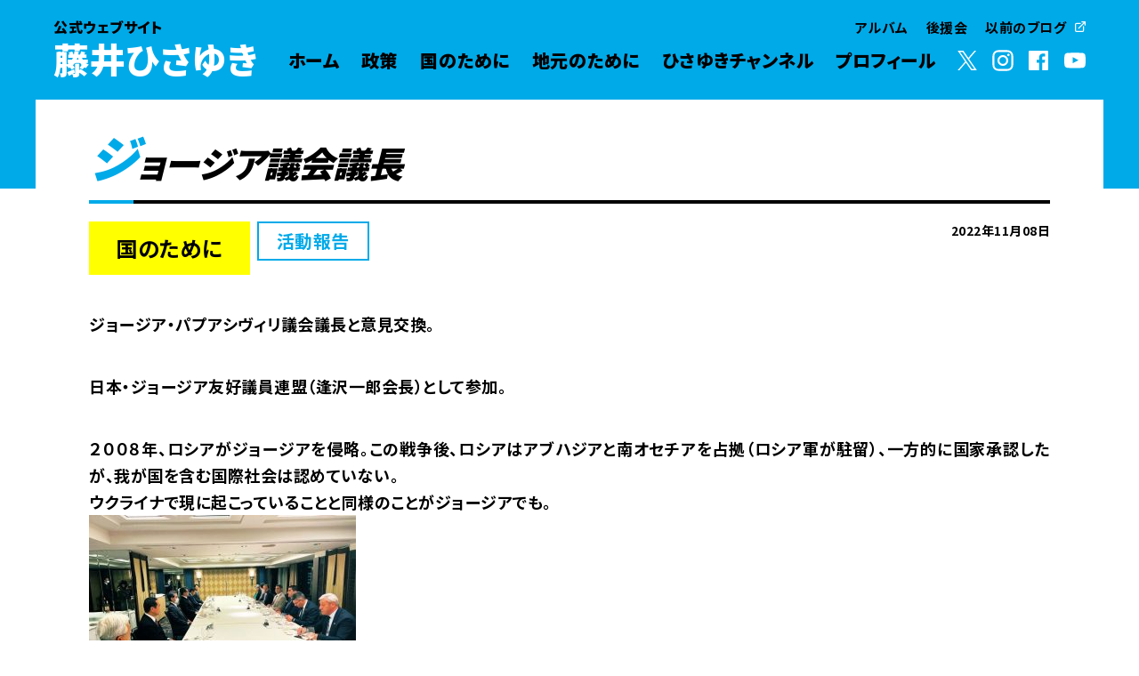

--- FILE ---
content_type: text/html; charset=UTF-8
request_url: https://fujiihisayuki.jp/for-japan/3727.html
body_size: 13291
content:
<html>
  <head>
    <meta name="google-site-verification" content="Os-OowpAhAISCZ5HThTf_JkXYPCq3AV0BoSQ9Duk0XE" />
    <script type="text/javascript">
      var _gaq = _gaq || [];
      _gaq.push(['_setAccount', 'UA-49861762-1']);
      _gaq.push(['_trackPageview']);
      (function() {
      var ga = document.createElement('script'); ga.type = 'text/javascript'; ga.async = true;
      ga.src = ('https:' == document.location.protocol ? 'https://' : 'http://') + 'stats.g.doubleclick.net/dc.js';
      var s = document.getElementsByTagName('script')[0]; s.parentNode.insertBefore(ga, s);
      })();
    </script>
    <meta charset="utf-8" />
    <meta http-equiv="x-ua-compatible" content="ie=edge" />
    <meta name="viewport" content="width=device-width, initial-scale=1.0" />
    <meta name="format-detection" content="telephone=no" />
    <title>藤井ひさゆき　公式ウェブサイト</title>

    <link rel="icon" href="https://fujiihisayuki.jp/wp-content/themes/fujiihisayuki-site/assets/img/favicon.ico" />
    <link
      rel="apple-touch-icon"
      href="https://fujiihisayuki.jp/wp-content/themes/fujiihisayuki-site/assets/img/apple-touch-icon.png"
      sizes="180x180"
    />

    <link rel="stylesheet" href="https://fujiihisayuki.jp/wp-content/themes/fujiihisayuki-site/assets/css/index.css?20260120">

    <link rel="preconnect" href="https://fonts.googleapis.com">
    <link rel="preconnect" href="https://fonts.gstatic.com" crossorigin>
    <link href="https://fonts.googleapis.com/css2?family=Noto+Sans+JP:wght@700;900&display=swap" rel="stylesheet">

    
		<!-- All in One SEO 4.9.3 - aioseo.com -->
	<meta name="description" content="ジョージア・パプアシヴィリ議会議長と意見交換。 日本・ジョージア友好議員連盟（逢沢一郎会長）として参加。 ２０" />
	<meta name="robots" content="max-image-preview:large" />
	<meta name="author" content="fujii"/>
	<link rel="canonical" href="https://fujiihisayuki.jp/for-japan/3727.html" />
	<meta name="generator" content="All in One SEO (AIOSEO) 4.9.3" />
		<meta property="og:locale" content="ja_JP" />
		<meta property="og:site_name" content="藤井ひさゆき　公式ウェブサイト - 藤井ひさゆき　兵庫四区選出 自民党 衆議院議員　公式ウェブサイト" />
		<meta property="og:type" content="article" />
		<meta property="og:title" content="ジョージア議会議長 - 藤井ひさゆき 公式ウェブサイト" />
		<meta property="og:description" content="ジョージア・パプアシヴィリ議会議長と意見交換。 日本・ジョージア友好議員連盟（逢沢一郎会長）として参加。 ２０" />
		<meta property="og:url" content="https://fujiihisayuki.jp/for-japan/3727.html" />
		<meta property="og:image" content="https://fujiihisayuki.jp/wp-content/uploads/2024/10/ogp.jpg" />
		<meta property="og:image:secure_url" content="https://fujiihisayuki.jp/wp-content/uploads/2024/10/ogp.jpg" />
		<meta property="og:image:width" content="1200" />
		<meta property="og:image:height" content="630" />
		<meta property="article:published_time" content="2022-11-08T14:55:40+00:00" />
		<meta property="article:modified_time" content="2023-07-15T16:06:44+00:00" />
		<meta name="twitter:card" content="summary_large_image" />
		<meta name="twitter:title" content="ジョージア議会議長 - 藤井ひさゆき 公式ウェブサイト" />
		<meta name="twitter:description" content="ジョージア・パプアシヴィリ議会議長と意見交換。 日本・ジョージア友好議員連盟（逢沢一郎会長）として参加。 ２０" />
		<meta name="twitter:image" content="https://fujiihisayuki.jp/wp-content/uploads/2024/10/ogp.jpg" />
		<script type="application/ld+json" class="aioseo-schema">
			{"@context":"https:\/\/schema.org","@graph":[{"@type":"BlogPosting","@id":"https:\/\/fujiihisayuki.jp\/for-japan\/3727.html#blogposting","name":"\u30b8\u30e7\u30fc\u30b8\u30a2\u8b70\u4f1a\u8b70\u9577 - \u85e4\u4e95\u3072\u3055\u3086\u304d \u516c\u5f0f\u30a6\u30a7\u30d6\u30b5\u30a4\u30c8","headline":"\u30b8\u30e7\u30fc\u30b8\u30a2\u8b70\u4f1a\u8b70\u9577","author":{"@id":"https:\/\/fujiihisayuki.jp\/author\/fujii#author"},"publisher":{"@id":"https:\/\/fujiihisayuki.jp\/#organization"},"image":{"@type":"ImageObject","url":"https:\/\/fujiihisayuki.jp\/wp-content\/uploads\/2023\/07\/8c3495c78580333c3b73cbc7c68bffcf.jpg","width":800,"height":600},"datePublished":"2022-11-08T23:55:40+09:00","dateModified":"2023-07-16T01:06:44+09:00","inLanguage":"ja","mainEntityOfPage":{"@id":"https:\/\/fujiihisayuki.jp\/for-japan\/3727.html#webpage"},"isPartOf":{"@id":"https:\/\/fujiihisayuki.jp\/for-japan\/3727.html#webpage"},"articleSection":"\u56fd\u306e\u305f\u3081\u306b, \u6d3b\u52d5\u5831\u544a"},{"@type":"BreadcrumbList","@id":"https:\/\/fujiihisayuki.jp\/for-japan\/3727.html#breadcrumblist","itemListElement":[{"@type":"ListItem","@id":"https:\/\/fujiihisayuki.jp#listItem","position":1,"name":"\u30db\u30fc\u30e0","item":"https:\/\/fujiihisayuki.jp","nextItem":{"@type":"ListItem","@id":"https:\/\/fujiihisayuki.jp\/.\/for-japan#listItem","name":"\u56fd\u306e\u305f\u3081\u306b"}},{"@type":"ListItem","@id":"https:\/\/fujiihisayuki.jp\/.\/for-japan#listItem","position":2,"name":"\u56fd\u306e\u305f\u3081\u306b","item":"https:\/\/fujiihisayuki.jp\/.\/for-japan","nextItem":{"@type":"ListItem","@id":"https:\/\/fujiihisayuki.jp\/.\/for-japan\/activities-a#listItem","name":"\u6d3b\u52d5\u5831\u544a"},"previousItem":{"@type":"ListItem","@id":"https:\/\/fujiihisayuki.jp#listItem","name":"\u30db\u30fc\u30e0"}},{"@type":"ListItem","@id":"https:\/\/fujiihisayuki.jp\/.\/for-japan\/activities-a#listItem","position":3,"name":"\u6d3b\u52d5\u5831\u544a","item":"https:\/\/fujiihisayuki.jp\/.\/for-japan\/activities-a","nextItem":{"@type":"ListItem","@id":"https:\/\/fujiihisayuki.jp\/for-japan\/3727.html#listItem","name":"\u30b8\u30e7\u30fc\u30b8\u30a2\u8b70\u4f1a\u8b70\u9577"},"previousItem":{"@type":"ListItem","@id":"https:\/\/fujiihisayuki.jp\/.\/for-japan#listItem","name":"\u56fd\u306e\u305f\u3081\u306b"}},{"@type":"ListItem","@id":"https:\/\/fujiihisayuki.jp\/for-japan\/3727.html#listItem","position":4,"name":"\u30b8\u30e7\u30fc\u30b8\u30a2\u8b70\u4f1a\u8b70\u9577","previousItem":{"@type":"ListItem","@id":"https:\/\/fujiihisayuki.jp\/.\/for-japan\/activities-a#listItem","name":"\u6d3b\u52d5\u5831\u544a"}}]},{"@type":"Organization","@id":"https:\/\/fujiihisayuki.jp\/#organization","name":"\u85e4\u4e95\u3072\u3055\u3086\u304d\u3000\u516c\u5f0f\u30a6\u30a7\u30d6\u30b5\u30a4\u30c8","description":"\u85e4\u4e95\u3072\u3055\u3086\u304d\u3000\u5175\u5eab\u56db\u533a\u9078\u51fa \u81ea\u6c11\u515a \u8846\u8b70\u9662\u8b70\u54e1\u3000\u516c\u5f0f\u30a6\u30a7\u30d6\u30b5\u30a4\u30c8","url":"https:\/\/fujiihisayuki.jp\/"},{"@type":"Person","@id":"https:\/\/fujiihisayuki.jp\/author\/fujii#author","url":"https:\/\/fujiihisayuki.jp\/author\/fujii","name":"fujii","image":{"@type":"ImageObject","@id":"https:\/\/fujiihisayuki.jp\/for-japan\/3727.html#authorImage","url":"https:\/\/secure.gravatar.com\/avatar\/ae6c3c387d23a096e7d9e137f0a853dbacb3ca718e40de3b20acfade339373ef?s=96&d=mm&r=g","width":96,"height":96,"caption":"fujii"}},{"@type":"WebPage","@id":"https:\/\/fujiihisayuki.jp\/for-japan\/3727.html#webpage","url":"https:\/\/fujiihisayuki.jp\/for-japan\/3727.html","name":"\u30b8\u30e7\u30fc\u30b8\u30a2\u8b70\u4f1a\u8b70\u9577 - \u85e4\u4e95\u3072\u3055\u3086\u304d \u516c\u5f0f\u30a6\u30a7\u30d6\u30b5\u30a4\u30c8","description":"\u30b8\u30e7\u30fc\u30b8\u30a2\u30fb\u30d1\u30d7\u30a2\u30b7\u30f4\u30a3\u30ea\u8b70\u4f1a\u8b70\u9577\u3068\u610f\u898b\u4ea4\u63db\u3002 \u65e5\u672c\u30fb\u30b8\u30e7\u30fc\u30b8\u30a2\u53cb\u597d\u8b70\u54e1\u9023\u76df\uff08\u9022\u6ca2\u4e00\u90ce\u4f1a\u9577\uff09\u3068\u3057\u3066\u53c2\u52a0\u3002 \uff12\uff10","inLanguage":"ja","isPartOf":{"@id":"https:\/\/fujiihisayuki.jp\/#website"},"breadcrumb":{"@id":"https:\/\/fujiihisayuki.jp\/for-japan\/3727.html#breadcrumblist"},"author":{"@id":"https:\/\/fujiihisayuki.jp\/author\/fujii#author"},"creator":{"@id":"https:\/\/fujiihisayuki.jp\/author\/fujii#author"},"image":{"@type":"ImageObject","url":"https:\/\/fujiihisayuki.jp\/wp-content\/uploads\/2023\/07\/8c3495c78580333c3b73cbc7c68bffcf.jpg","@id":"https:\/\/fujiihisayuki.jp\/for-japan\/3727.html\/#mainImage","width":800,"height":600},"primaryImageOfPage":{"@id":"https:\/\/fujiihisayuki.jp\/for-japan\/3727.html#mainImage"},"datePublished":"2022-11-08T23:55:40+09:00","dateModified":"2023-07-16T01:06:44+09:00"},{"@type":"WebSite","@id":"https:\/\/fujiihisayuki.jp\/#website","url":"https:\/\/fujiihisayuki.jp\/","name":"\u85e4\u4e95\u3072\u3055\u3086\u304d\u3000\u516c\u5f0f\u30a6\u30a7\u30d6\u30b5\u30a4\u30c8","description":"\u85e4\u4e95\u3072\u3055\u3086\u304d\u3000\u5175\u5eab\u56db\u533a\u9078\u51fa \u81ea\u6c11\u515a \u8846\u8b70\u9662\u8b70\u54e1\u3000\u516c\u5f0f\u30a6\u30a7\u30d6\u30b5\u30a4\u30c8","inLanguage":"ja","publisher":{"@id":"https:\/\/fujiihisayuki.jp\/#organization"}}]}
		</script>
		<!-- All in One SEO -->

<link rel='dns-prefetch' href='//ajax.googleapis.com' />
<link rel="alternate" title="oEmbed (JSON)" type="application/json+oembed" href="https://fujiihisayuki.jp/wp-json/oembed/1.0/embed?url=https%3A%2F%2Ffujiihisayuki.jp%2Ffor-japan%2F3727.html" />
<link rel="alternate" title="oEmbed (XML)" type="text/xml+oembed" href="https://fujiihisayuki.jp/wp-json/oembed/1.0/embed?url=https%3A%2F%2Ffujiihisayuki.jp%2Ffor-japan%2F3727.html&#038;format=xml" />
<style id='wp-img-auto-sizes-contain-inline-css' type='text/css'>
img:is([sizes=auto i],[sizes^="auto," i]){contain-intrinsic-size:3000px 1500px}
/*# sourceURL=wp-img-auto-sizes-contain-inline-css */
</style>
<style id='wp-block-library-inline-css' type='text/css'>
:root{--wp-block-synced-color:#7a00df;--wp-block-synced-color--rgb:122,0,223;--wp-bound-block-color:var(--wp-block-synced-color);--wp-editor-canvas-background:#ddd;--wp-admin-theme-color:#007cba;--wp-admin-theme-color--rgb:0,124,186;--wp-admin-theme-color-darker-10:#006ba1;--wp-admin-theme-color-darker-10--rgb:0,107,160.5;--wp-admin-theme-color-darker-20:#005a87;--wp-admin-theme-color-darker-20--rgb:0,90,135;--wp-admin-border-width-focus:2px}@media (min-resolution:192dpi){:root{--wp-admin-border-width-focus:1.5px}}.wp-element-button{cursor:pointer}:root .has-very-light-gray-background-color{background-color:#eee}:root .has-very-dark-gray-background-color{background-color:#313131}:root .has-very-light-gray-color{color:#eee}:root .has-very-dark-gray-color{color:#313131}:root .has-vivid-green-cyan-to-vivid-cyan-blue-gradient-background{background:linear-gradient(135deg,#00d084,#0693e3)}:root .has-purple-crush-gradient-background{background:linear-gradient(135deg,#34e2e4,#4721fb 50%,#ab1dfe)}:root .has-hazy-dawn-gradient-background{background:linear-gradient(135deg,#faaca8,#dad0ec)}:root .has-subdued-olive-gradient-background{background:linear-gradient(135deg,#fafae1,#67a671)}:root .has-atomic-cream-gradient-background{background:linear-gradient(135deg,#fdd79a,#004a59)}:root .has-nightshade-gradient-background{background:linear-gradient(135deg,#330968,#31cdcf)}:root .has-midnight-gradient-background{background:linear-gradient(135deg,#020381,#2874fc)}:root{--wp--preset--font-size--normal:16px;--wp--preset--font-size--huge:42px}.has-regular-font-size{font-size:1em}.has-larger-font-size{font-size:2.625em}.has-normal-font-size{font-size:var(--wp--preset--font-size--normal)}.has-huge-font-size{font-size:var(--wp--preset--font-size--huge)}.has-text-align-center{text-align:center}.has-text-align-left{text-align:left}.has-text-align-right{text-align:right}.has-fit-text{white-space:nowrap!important}#end-resizable-editor-section{display:none}.aligncenter{clear:both}.items-justified-left{justify-content:flex-start}.items-justified-center{justify-content:center}.items-justified-right{justify-content:flex-end}.items-justified-space-between{justify-content:space-between}.screen-reader-text{border:0;clip-path:inset(50%);height:1px;margin:-1px;overflow:hidden;padding:0;position:absolute;width:1px;word-wrap:normal!important}.screen-reader-text:focus{background-color:#ddd;clip-path:none;color:#444;display:block;font-size:1em;height:auto;left:5px;line-height:normal;padding:15px 23px 14px;text-decoration:none;top:5px;width:auto;z-index:100000}html :where(.has-border-color){border-style:solid}html :where([style*=border-top-color]){border-top-style:solid}html :where([style*=border-right-color]){border-right-style:solid}html :where([style*=border-bottom-color]){border-bottom-style:solid}html :where([style*=border-left-color]){border-left-style:solid}html :where([style*=border-width]){border-style:solid}html :where([style*=border-top-width]){border-top-style:solid}html :where([style*=border-right-width]){border-right-style:solid}html :where([style*=border-bottom-width]){border-bottom-style:solid}html :where([style*=border-left-width]){border-left-style:solid}html :where(img[class*=wp-image-]){height:auto;max-width:100%}:where(figure){margin:0 0 1em}html :where(.is-position-sticky){--wp-admin--admin-bar--position-offset:var(--wp-admin--admin-bar--height,0px)}@media screen and (max-width:600px){html :where(.is-position-sticky){--wp-admin--admin-bar--position-offset:0px}}

/*# sourceURL=wp-block-library-inline-css */
</style><style id='global-styles-inline-css' type='text/css'>
:root{--wp--preset--aspect-ratio--square: 1;--wp--preset--aspect-ratio--4-3: 4/3;--wp--preset--aspect-ratio--3-4: 3/4;--wp--preset--aspect-ratio--3-2: 3/2;--wp--preset--aspect-ratio--2-3: 2/3;--wp--preset--aspect-ratio--16-9: 16/9;--wp--preset--aspect-ratio--9-16: 9/16;--wp--preset--color--black: #000000;--wp--preset--color--cyan-bluish-gray: #abb8c3;--wp--preset--color--white: #ffffff;--wp--preset--color--pale-pink: #f78da7;--wp--preset--color--vivid-red: #cf2e2e;--wp--preset--color--luminous-vivid-orange: #ff6900;--wp--preset--color--luminous-vivid-amber: #fcb900;--wp--preset--color--light-green-cyan: #7bdcb5;--wp--preset--color--vivid-green-cyan: #00d084;--wp--preset--color--pale-cyan-blue: #8ed1fc;--wp--preset--color--vivid-cyan-blue: #0693e3;--wp--preset--color--vivid-purple: #9b51e0;--wp--preset--gradient--vivid-cyan-blue-to-vivid-purple: linear-gradient(135deg,rgb(6,147,227) 0%,rgb(155,81,224) 100%);--wp--preset--gradient--light-green-cyan-to-vivid-green-cyan: linear-gradient(135deg,rgb(122,220,180) 0%,rgb(0,208,130) 100%);--wp--preset--gradient--luminous-vivid-amber-to-luminous-vivid-orange: linear-gradient(135deg,rgb(252,185,0) 0%,rgb(255,105,0) 100%);--wp--preset--gradient--luminous-vivid-orange-to-vivid-red: linear-gradient(135deg,rgb(255,105,0) 0%,rgb(207,46,46) 100%);--wp--preset--gradient--very-light-gray-to-cyan-bluish-gray: linear-gradient(135deg,rgb(238,238,238) 0%,rgb(169,184,195) 100%);--wp--preset--gradient--cool-to-warm-spectrum: linear-gradient(135deg,rgb(74,234,220) 0%,rgb(151,120,209) 20%,rgb(207,42,186) 40%,rgb(238,44,130) 60%,rgb(251,105,98) 80%,rgb(254,248,76) 100%);--wp--preset--gradient--blush-light-purple: linear-gradient(135deg,rgb(255,206,236) 0%,rgb(152,150,240) 100%);--wp--preset--gradient--blush-bordeaux: linear-gradient(135deg,rgb(254,205,165) 0%,rgb(254,45,45) 50%,rgb(107,0,62) 100%);--wp--preset--gradient--luminous-dusk: linear-gradient(135deg,rgb(255,203,112) 0%,rgb(199,81,192) 50%,rgb(65,88,208) 100%);--wp--preset--gradient--pale-ocean: linear-gradient(135deg,rgb(255,245,203) 0%,rgb(182,227,212) 50%,rgb(51,167,181) 100%);--wp--preset--gradient--electric-grass: linear-gradient(135deg,rgb(202,248,128) 0%,rgb(113,206,126) 100%);--wp--preset--gradient--midnight: linear-gradient(135deg,rgb(2,3,129) 0%,rgb(40,116,252) 100%);--wp--preset--font-size--small: 13px;--wp--preset--font-size--medium: 20px;--wp--preset--font-size--large: 36px;--wp--preset--font-size--x-large: 42px;--wp--preset--spacing--20: 0.44rem;--wp--preset--spacing--30: 0.67rem;--wp--preset--spacing--40: 1rem;--wp--preset--spacing--50: 1.5rem;--wp--preset--spacing--60: 2.25rem;--wp--preset--spacing--70: 3.38rem;--wp--preset--spacing--80: 5.06rem;--wp--preset--shadow--natural: 6px 6px 9px rgba(0, 0, 0, 0.2);--wp--preset--shadow--deep: 12px 12px 50px rgba(0, 0, 0, 0.4);--wp--preset--shadow--sharp: 6px 6px 0px rgba(0, 0, 0, 0.2);--wp--preset--shadow--outlined: 6px 6px 0px -3px rgb(255, 255, 255), 6px 6px rgb(0, 0, 0);--wp--preset--shadow--crisp: 6px 6px 0px rgb(0, 0, 0);}:where(.is-layout-flex){gap: 0.5em;}:where(.is-layout-grid){gap: 0.5em;}body .is-layout-flex{display: flex;}.is-layout-flex{flex-wrap: wrap;align-items: center;}.is-layout-flex > :is(*, div){margin: 0;}body .is-layout-grid{display: grid;}.is-layout-grid > :is(*, div){margin: 0;}:where(.wp-block-columns.is-layout-flex){gap: 2em;}:where(.wp-block-columns.is-layout-grid){gap: 2em;}:where(.wp-block-post-template.is-layout-flex){gap: 1.25em;}:where(.wp-block-post-template.is-layout-grid){gap: 1.25em;}.has-black-color{color: var(--wp--preset--color--black) !important;}.has-cyan-bluish-gray-color{color: var(--wp--preset--color--cyan-bluish-gray) !important;}.has-white-color{color: var(--wp--preset--color--white) !important;}.has-pale-pink-color{color: var(--wp--preset--color--pale-pink) !important;}.has-vivid-red-color{color: var(--wp--preset--color--vivid-red) !important;}.has-luminous-vivid-orange-color{color: var(--wp--preset--color--luminous-vivid-orange) !important;}.has-luminous-vivid-amber-color{color: var(--wp--preset--color--luminous-vivid-amber) !important;}.has-light-green-cyan-color{color: var(--wp--preset--color--light-green-cyan) !important;}.has-vivid-green-cyan-color{color: var(--wp--preset--color--vivid-green-cyan) !important;}.has-pale-cyan-blue-color{color: var(--wp--preset--color--pale-cyan-blue) !important;}.has-vivid-cyan-blue-color{color: var(--wp--preset--color--vivid-cyan-blue) !important;}.has-vivid-purple-color{color: var(--wp--preset--color--vivid-purple) !important;}.has-black-background-color{background-color: var(--wp--preset--color--black) !important;}.has-cyan-bluish-gray-background-color{background-color: var(--wp--preset--color--cyan-bluish-gray) !important;}.has-white-background-color{background-color: var(--wp--preset--color--white) !important;}.has-pale-pink-background-color{background-color: var(--wp--preset--color--pale-pink) !important;}.has-vivid-red-background-color{background-color: var(--wp--preset--color--vivid-red) !important;}.has-luminous-vivid-orange-background-color{background-color: var(--wp--preset--color--luminous-vivid-orange) !important;}.has-luminous-vivid-amber-background-color{background-color: var(--wp--preset--color--luminous-vivid-amber) !important;}.has-light-green-cyan-background-color{background-color: var(--wp--preset--color--light-green-cyan) !important;}.has-vivid-green-cyan-background-color{background-color: var(--wp--preset--color--vivid-green-cyan) !important;}.has-pale-cyan-blue-background-color{background-color: var(--wp--preset--color--pale-cyan-blue) !important;}.has-vivid-cyan-blue-background-color{background-color: var(--wp--preset--color--vivid-cyan-blue) !important;}.has-vivid-purple-background-color{background-color: var(--wp--preset--color--vivid-purple) !important;}.has-black-border-color{border-color: var(--wp--preset--color--black) !important;}.has-cyan-bluish-gray-border-color{border-color: var(--wp--preset--color--cyan-bluish-gray) !important;}.has-white-border-color{border-color: var(--wp--preset--color--white) !important;}.has-pale-pink-border-color{border-color: var(--wp--preset--color--pale-pink) !important;}.has-vivid-red-border-color{border-color: var(--wp--preset--color--vivid-red) !important;}.has-luminous-vivid-orange-border-color{border-color: var(--wp--preset--color--luminous-vivid-orange) !important;}.has-luminous-vivid-amber-border-color{border-color: var(--wp--preset--color--luminous-vivid-amber) !important;}.has-light-green-cyan-border-color{border-color: var(--wp--preset--color--light-green-cyan) !important;}.has-vivid-green-cyan-border-color{border-color: var(--wp--preset--color--vivid-green-cyan) !important;}.has-pale-cyan-blue-border-color{border-color: var(--wp--preset--color--pale-cyan-blue) !important;}.has-vivid-cyan-blue-border-color{border-color: var(--wp--preset--color--vivid-cyan-blue) !important;}.has-vivid-purple-border-color{border-color: var(--wp--preset--color--vivid-purple) !important;}.has-vivid-cyan-blue-to-vivid-purple-gradient-background{background: var(--wp--preset--gradient--vivid-cyan-blue-to-vivid-purple) !important;}.has-light-green-cyan-to-vivid-green-cyan-gradient-background{background: var(--wp--preset--gradient--light-green-cyan-to-vivid-green-cyan) !important;}.has-luminous-vivid-amber-to-luminous-vivid-orange-gradient-background{background: var(--wp--preset--gradient--luminous-vivid-amber-to-luminous-vivid-orange) !important;}.has-luminous-vivid-orange-to-vivid-red-gradient-background{background: var(--wp--preset--gradient--luminous-vivid-orange-to-vivid-red) !important;}.has-very-light-gray-to-cyan-bluish-gray-gradient-background{background: var(--wp--preset--gradient--very-light-gray-to-cyan-bluish-gray) !important;}.has-cool-to-warm-spectrum-gradient-background{background: var(--wp--preset--gradient--cool-to-warm-spectrum) !important;}.has-blush-light-purple-gradient-background{background: var(--wp--preset--gradient--blush-light-purple) !important;}.has-blush-bordeaux-gradient-background{background: var(--wp--preset--gradient--blush-bordeaux) !important;}.has-luminous-dusk-gradient-background{background: var(--wp--preset--gradient--luminous-dusk) !important;}.has-pale-ocean-gradient-background{background: var(--wp--preset--gradient--pale-ocean) !important;}.has-electric-grass-gradient-background{background: var(--wp--preset--gradient--electric-grass) !important;}.has-midnight-gradient-background{background: var(--wp--preset--gradient--midnight) !important;}.has-small-font-size{font-size: var(--wp--preset--font-size--small) !important;}.has-medium-font-size{font-size: var(--wp--preset--font-size--medium) !important;}.has-large-font-size{font-size: var(--wp--preset--font-size--large) !important;}.has-x-large-font-size{font-size: var(--wp--preset--font-size--x-large) !important;}
/*# sourceURL=global-styles-inline-css */
</style>

<style id='classic-theme-styles-inline-css' type='text/css'>
/*! This file is auto-generated */
.wp-block-button__link{color:#fff;background-color:#32373c;border-radius:9999px;box-shadow:none;text-decoration:none;padding:calc(.667em + 2px) calc(1.333em + 2px);font-size:1.125em}.wp-block-file__button{background:#32373c;color:#fff;text-decoration:none}
/*# sourceURL=/wp-includes/css/classic-themes.min.css */
</style>
<link rel='stylesheet' id='fancybox-css' href='https://fujiihisayuki.jp/wp-content/plugins/easy-fancybox/fancybox/1.5.4/jquery.fancybox.min.css?ver=6.9' type='text/css' media='screen' />
<script type="text/javascript" src="//ajax.googleapis.com/ajax/libs/jquery/2.2.4/jquery.min.js" id="jquery-js"></script>
<link rel="https://api.w.org/" href="https://fujiihisayuki.jp/wp-json/" /><link rel="alternate" title="JSON" type="application/json" href="https://fujiihisayuki.jp/wp-json/wp/v2/posts/3727" /><link rel='shortlink' href='https://fujiihisayuki.jp/?p=3727' />
<noscript><style id="rocket-lazyload-nojs-css">.rll-youtube-player, [data-lazy-src]{display:none !important;}</style></noscript> 
    
  </head>

  <body>
  <svg aria-hidden="true" style="position: absolute; width: 0; height: 0; overflow: hidden" version="1.1" xmlns="http://www.w3.org/2000/svg" xmlns:xlink="http://www.w3.org/1999/xlink">
  <defs>
    <symbol id="icon-twitter" viewBox="0 0 1200 1227">
      <path
      d="M714.163 519.284L1160.89 0H1055.03L667.137 450.887L357.328 0H0L468.492 681.821L0 1226.37H105.866L515.491 750.218L842.672 1226.37H1200L714.137 519.284H714.163ZM569.165 687.828L521.697 619.934L144.011 79.6944H306.615L611.412 515.685L658.88 583.579L1055.08 1150.3H892.476L569.165 687.854V687.828Z"
      ></path>
    </symbol>
    <symbol id="icon-facebook" viewBox="0 0 22 22">
      <path
        d="M20.790,0.000 L1.210,0.000 C0.542,0.000 0.000,0.542 0.000,1.211 L0.000,20.790 C0.000,21.458 0.542,22.000 1.210,22.000 L1.210,22.000 L11.748,22.000 L11.748,13.475 L8.888,13.475 L8.888,10.175 L11.748,10.175 L11.748,7.700 C11.524,5.500 13.125,3.535 15.325,3.311 C15.555,3.287 15.786,3.283 16.016,3.300 C16.872,3.295 17.728,3.340 18.579,3.433 L18.579,6.402 L16.830,6.402 C15.444,6.402 15.180,7.062 15.180,8.020 L15.180,10.143 L18.480,10.143 L18.051,13.442 L15.180,13.442 L15.180,22.000 L20.790,22.000 C21.458,22.000 22.000,21.458 22.000,20.790 L22.000,20.790 L22.000,1.211 C22.000,0.542 21.458,0.000 20.790,0.000 L20.790,0.000 Z"
      />
    </symbol>
    <symbol id="icon-external_link" viewBox="0 0 12 12">
      <path
        d="M9.600,5.292 C9.269,5.292 9.000,5.560 9.000,5.892 L9.000,10.200 C9.000,10.531 8.731,10.800 8.400,10.800 L1.800,10.800 C1.469,10.800 1.200,10.531 1.200,10.200 L1.200,3.600 C1.200,3.268 1.469,3.000 1.800,3.000 L6.108,3.000 C6.439,3.000 6.708,2.731 6.708,2.400 C6.708,2.068 6.439,1.800 6.108,1.800 L1.800,1.800 C0.806,1.800 0.000,2.605 0.000,3.600 L0.000,10.200 C0.000,11.194 0.806,12.000 1.800,12.000 L8.400,12.000 C9.394,12.000 10.200,11.194 10.200,10.200 L10.200,5.892 C10.200,5.560 9.931,5.292 9.600,5.292 ZM11.952,0.372 C11.891,0.225 11.775,0.108 11.628,0.048 C11.556,0.017 11.478,0.000 11.400,0.000 L7.800,0.000 C7.468,0.000 7.200,0.269 7.200,0.599 C7.200,0.931 7.468,1.200 7.800,1.200 L9.954,1.200 L3.774,7.374 C3.539,7.607 3.537,7.987 3.770,8.222 C3.772,8.224 3.773,8.225 3.774,8.226 C4.008,8.461 4.387,8.463 4.623,8.230 C4.624,8.228 4.625,8.227 4.626,8.226 L10.800,2.046 L10.800,4.200 C10.800,4.531 11.069,4.799 11.400,4.799 C11.731,4.799 12.000,4.531 12.000,4.200 L12.000,0.599 C11.999,0.522 11.983,0.444 11.952,0.372 Z"
      />
    </symbol>
    <symbol id="icon-arrow_right" viewBox="0 0 37 33">
      <path d="M11.838,0.392 L12.394,9.592 L0.787,10.294 L1.631,24.253 L13.238,23.552 L13.794,32.753 L36.267,15.156 L11.838,0.392 Z" />
    </symbol>
    <symbol id="icon-arrow_right_small" viewBox="0 0 5 9">
      <path d="M0.972,8.995 L-0.003,7.908 L3.057,4.496 L-0.003,1.084 L0.972,-0.003 L5.006,4.496 L0.972,8.995 Z" />
    </symbol>
    <symbol id="icon-icon_arrow-01-r" viewBox="0 0 32 32">
      <path d="M11.7 4.4v6.6h-8.3v10h8.3v6.6l16.9-11.6-16.9-11.6z"></path>
    </symbol>
    <symbol id="icon-icon_arrow-02-b" viewBox="0 0 32 32">
      <path d="M2 10.8l3.4-3.3 10.6 10.4 10.6-10.3 3.4 3.3-14 13.5-14-13.6z"></path>
    </symbol>
    <symbol id="icon-instagram" viewBox="0 0 32 32">
      <path
        d="M28.42 10.85c-0.060-1.33-0.27-2.24-0.58-3.030-0.32-0.83-0.75-1.52-1.44-2.22-0.69-0.69-1.39-1.12-2.21-1.44-0.79-0.31-1.7-0.52-3.030-0.58-1.34-0.060-1.77-0.070-5.16-0.070s-3.82 0.010-5.15 0.080c-1.33 0.050-2.24 0.26-3.030 0.57-0.83 0.32-1.52 0.75-2.22 1.44-0.69 0.7-1.12 1.39-1.44 2.22-0.31 0.79-0.52 1.7-0.58 3.030s-0.070 1.76-0.070 5.15 0.010 3.82 0.080 5.15c0.060 1.33 0.27 2.24 0.58 3.030 0.32 0.82 0.75 1.52 1.44 2.21s1.39 1.12 2.21 1.44c0.79 0.31 1.7 0.52 3.030 0.58s1.76 0.080 5.15 0.080 3.82-0.010 5.15-0.080c1.33-0.060 2.24-0.27 3.030-0.58 0.82-0.32 1.52-0.75 2.21-1.44s1.12-1.39 1.44-2.21c0.31-0.79 0.52-1.7 0.58-3.030s0.080-1.76 0.080-5.15-0.010-3.82-0.070-5.15zM26.17 21.050c-0.060 1.22-0.26 1.88-0.43 2.32-0.23 0.58-0.5 1-0.93 1.44s-0.85 0.71-1.44 0.93c-0.44 0.17-1.1 0.38-2.32 0.43-1.32 0.060-1.71 0.070-5.050 0.070s-3.73-0.010-5.050-0.070c-1.22-0.060-1.88-0.26-2.32-0.43-0.58-0.23-1-0.5-1.44-0.93-0.44-0.44-0.71-0.85-0.93-1.44-0.17-0.44-0.37-1.1-0.43-2.32-0.060-1.32-0.070-1.71-0.070-5.050s0.010-3.73 0.070-5.050c0.060-1.22 0.26-1.88 0.43-2.32 0.23-0.58 0.5-1 0.93-1.44s0.85-0.71 1.44-0.93c0.44-0.17 1.1-0.38 2.32-0.43 1.32-0.060 1.71-0.070 5.050-0.070s3.73 0.010 5.050 0.070c1.22 0.060 1.88 0.26 2.32 0.43 0.58 0.23 1 0.5 1.44 0.93 0.44 0.44 0.71 0.85 0.93 1.44 0.17 0.44 0.37 1.1 0.43 2.32 0.060 1.32 0.070 1.71 0.070 5.050s-0.010 3.73-0.070 5.050zM16 9.58c-3.54 0-6.42 2.87-6.42 6.42s2.87 6.42 6.42 6.42 6.42-2.87 6.42-6.42-2.88-6.42-6.42-6.42zM16 20.16c-2.3 0-4.16-1.86-4.16-4.16s1.86-4.16 4.16-4.16 4.16 1.86 4.16 4.16-1.86 4.16-4.16 4.16zM22.67 7.83c-0.83 0-1.5 0.67-1.5 1.5s0.67 1.5 1.5 1.5c0.83 0 1.5-0.67 1.5-1.5s-0.67-1.5-1.5-1.5z"
      ></path>
    </symbol>
    <symbol id="icon-youtube" viewBox="0 0 24 19">
      <path 
        d="M23.755,4.517 C23.755,4.517 23.520,2.830 22.801,2.086 C21.889,1.111 20.866,1.106 20.398,1.049 C17.041,0.802 12.005,0.802 12.005,0.802 L11.995,0.802 C11.995,0.802 6.959,0.802 3.602,1.049 C3.133,1.105 2.111,1.110 1.198,2.086 C0.479,2.829 0.245,4.516 0.245,4.516 C0.245,4.516 0.005,6.497 0.005,8.479 L0.005,10.337 C0.005,12.319 0.245,14.300 0.245,14.300 C0.245,14.300 0.479,15.988 1.198,16.730 C2.111,17.706 3.310,17.676 3.844,17.777 C5.763,17.966 12.000,18.024 12.000,18.024 C12.000,18.024 17.041,18.016 20.398,17.768 C20.866,17.711 21.889,17.707 22.801,16.730 C23.520,15.987 23.755,14.300 23.755,14.300 C23.755,14.300 23.995,12.319 23.995,10.337 L23.995,8.479 C23.995,6.498 23.755,4.516 23.755,4.516 L23.755,4.517 ZM9.523,12.590 L9.522,5.709 L16.004,9.161 L9.523,12.590 Z"
      ></path>
    </symbol>
  </defs>
</svg>
    



<header class="header">
  <div class="header__inner">
    <div class="header__flexContainer">
      <h1 class="header__title">
        <a href="https://fujiihisayuki.jp">
          <span>公式ウェブサイト</span>
          藤井ひさゆき
        </a>
      </h1>
      <div class="sp-drawer-btn">
        <a>
          <span></span>
          <span></span>
          <span></span>
          <p class="sp-drawer-btn__text">メニュー</p>
          <p class="sp-drawer-btn__text--close">とじる</p>
        </a>
      </div>
      <div class="gnav">
        <div class="gnav__inner">
          <div class="show-for-pc">
            <ul class="gnav__navSub">
              <li>
                <a href="https://fujiihisayuki.jp/album" class="hover-underline">アルバム</a>
              </li>
              <li>
                <a href="https://fujiihisayuki.jp/supporter"class="hover-underline">後援会</a>
              </li>
              <li>
                <a href="https://archive.fujiihisayuki.jp/" class="hover-underline" target="_blank">以前のブログ<svg class="icon icon-external_link"><use xlink:href="#icon-external_link"></use></svg></a>
              </li>
            </ul>
          </div>
          <nav class="gnav__navMainWrapper">
            <ul class="gnav__navMain">
              <li>
                <a href="https://fujiihisayuki.jp" class="js_close-link hover-underline">ホーム</a>
              </li>
              <li>
                <a href="https://fujiihisayuki.jp/for-japan/policy/" class="js_close-link hover-underline">政策</a>
              </li>
              <li>
                <a href="https://fujiihisayuki.jp/./for-japan/activities-a" class="js_close-link hover-underline">国のために</a>
              </li>
              <li>
                <a href="https://fujiihisayuki.jp/./for-local" class="js_close-link hover-underline">地元のために</a>
              </li>
              <li>
                <a href="https://fujiihisayuki.jp/channel" class="js_close-link hover-underline">ひさゆきチャンネル</a>
              </li>
              <li>
                <a href="https://fujiihisayuki.jp/profile" class="js_close-link hover-underline">プロフィール</a>
              </li>
            </ul>
            <ul class="gnav__navSub hide-for-pc">
              <li>
                <a href="https://fujiihisayuki.jp/album">アルバム</a>
              </li>
              <li>
                <a href="https://fujiihisayuki.jp/supporter">後援会</a>
              </li>
              <li>
                <a href="https://archive.fujiihisayuki.jp/" target="_blank">以前のブログ<svg class="icon icon-external_link"><use xlink:href="#icon-external_link"></use></svg></a>
              </li>
            </ul>
            <ul class="gnav__sns">
              <li>
                <a href="https://twitter.com/FujiiHisayuki" target="_blank"><svg class="icon icon-twitter"><use xlink:href="#icon-twitter"></use></svg></a>
              </li>
              <li>
                <a href="https://www.instagram.com/hisayuki.fujii/" target="_blank"><svg class="icon icon-instagram"><use xlink:href="#icon-instagram"></use></svg></a>
              </li>
              <li>
                <a href="https://www.facebook.com/FujiiHisayuki" target="_blank"><svg class="icon icon-facebook"><use xlink:href="#icon-facebook"></use></svg></a>
              </li>
              <li>
                <a href="https://www.youtube.com/channel/UCSAU-pjGTwavMylzWJbPVgw" target="_blank"><svg class="icon icon-youtube"><use xlink:href="#icon-youtube"></use></svg></a>
              </li>
            </ul>
          </nav>
        </div>
      </div>
    </div>
  </div>
</header>


<div class="articleDetail">
  <div class="articleDetail__block"></div>
  <div class="articleDetail__area">
    <div class="articleDetail__inner">
      
      <div class="articleDetail__title">
        <div class="articleTitle">
            <h1 class="articleTitle__title">ジョージア議会議長</h1>
        </div>
      </div>

      <div class="articleDetail__category">
        <div class="articleCatTag">

            <div class="articleCatTag__category">
              <div class="chips chips__large">
                                  <div class="chips__flex"><span>国のために</span></div>
                              </div>
            </div>

            <div class="articleCatTag__tagBlock">

              <!-- <ul>
                                  <li><div class="articleCatTag__tag">活動報告</div></li>
                                  <li><div class="articleCatTag__tag">国のために</div></li>
              </ul> -->

                              <ul>
                  <li><div class="articleCatTag__tag">活動報告</div></li>
                </ul>
              
              <time class="articleCatTag__time">2022年11月08日</time>
            </div>
        </div>
      </div>

      <div class="articleDetail__main">

        <div class="articleColumn">
          <p><span class="css-901oao css-16my406 r-1tl8opc r-bcqeeo r-qvutc0">ジョージア・</span><span class="css-901oao css-16my406 r-1tl8opc r-bcqeeo r-qvutc0">パプアシヴィリ議会議長と意見交換。<br />
</span></p>
<p>日本・ジョージア友好議員連盟（逢沢一郎会長）として参加。</p>
<p>２００８年、ロシアがジョージアを侵略。この戦争後、ロシアはアブハジアと南オセチアを占拠（ロシア軍が駐留）、一方的に国家承認したが、我が国を含む国際社会は認めていない。<br />
ウクライナで現に起こっていることと同様のことがジョージアでも。<br />
<img fetchpriority="high" decoding="async" class="alignnone size-medium wp-image-3728" src="data:image/svg+xml,%3Csvg%20xmlns='http://www.w3.org/2000/svg'%20viewBox='0%200%20300%20225'%3E%3C/svg%3E" alt="" width="300" height="225" data-lazy-srcset="https://fujiihisayuki.jp/wp-content/uploads/2023/07/8c3495c78580333c3b73cbc7c68bffcf-300x225.jpg 300w, https://fujiihisayuki.jp/wp-content/uploads/2023/07/8c3495c78580333c3b73cbc7c68bffcf-320x240.jpg 320w, https://fujiihisayuki.jp/wp-content/uploads/2023/07/8c3495c78580333c3b73cbc7c68bffcf-768x576.jpg 768w, https://fujiihisayuki.jp/wp-content/uploads/2023/07/8c3495c78580333c3b73cbc7c68bffcf.jpg 800w" data-lazy-sizes="(max-width: 300px) 100vw, 300px" data-lazy-src="https://fujiihisayuki.jp/wp-content/uploads/2023/07/8c3495c78580333c3b73cbc7c68bffcf-300x225.jpg" /><noscript><img fetchpriority="high" decoding="async" class="alignnone size-medium wp-image-3728" src="https://fujiihisayuki.jp/wp-content/uploads/2023/07/8c3495c78580333c3b73cbc7c68bffcf-300x225.jpg" alt="" width="300" height="225" srcset="https://fujiihisayuki.jp/wp-content/uploads/2023/07/8c3495c78580333c3b73cbc7c68bffcf-300x225.jpg 300w, https://fujiihisayuki.jp/wp-content/uploads/2023/07/8c3495c78580333c3b73cbc7c68bffcf-320x240.jpg 320w, https://fujiihisayuki.jp/wp-content/uploads/2023/07/8c3495c78580333c3b73cbc7c68bffcf-768x576.jpg 768w, https://fujiihisayuki.jp/wp-content/uploads/2023/07/8c3495c78580333c3b73cbc7c68bffcf.jpg 800w" sizes="(max-width: 300px) 100vw, 300px" /></noscript></p>
        </div>
        <div class="articleBottom">
          <div class="articleBottom__back">
                          <a href="https://fujiihisayuki.jp/./for-japan/activities-a"><span>一覧にもどる</span></a>
                      </div>
                      <ul class="articleBottom__pn">
              <li class="articleBottom__pn--prev"><div><a class="pnButton pnButton--prev" href="https://fujiihisayuki.jp/for-japan/2543.html"><span class="pnButton__icon">
              <svg class="icon icon-icon_arrow-02-b"><use xlink:href="#icon-icon_arrow-02-b"></use></svg>
              </span><span>2022年11月02日<br />長時間労働の是正。デジタル化と業務効率化。人材の確保。 藤井ひさゆき国会質問｜衆議院内閣委員会（令和4年11月2日）</span></a></div></li><li class="articleBottom__pn--next"><div><a class="pnButton pnButton--next" href="https://fujiihisayuki.jp/for-local/2659.html"><span>2022年11月13日<br />全国豊かな海づくり大会</span><span class="pnButton__icon">
                <svg class="icon icon-icon_arrow-02-b"><use xlink:href="#icon-icon_arrow-02-b"></use></svg></span></a></div></li>            </ul>
                  </div>

      </div>
    </div>
  </div>
</div>


<footer class="footer">
  <div class="footer__address">
    <div class="footer__inner addressInner">
      <div class="footer__flexContainer--reverse">
        <div class="footer__flexContainer">
          <div class="flexBox">
            <h3 class="footer__address--title">自民党兵庫県第四選挙区支部</h3>
            <p class="footer__address--text">
              西脇事務所<br>
              〒677-0054<br>
              西脇市野村町1251-3 スミレビル1階<br>
              TEL：0795-24-3456<br>
              FAX：0795-24-3457
            </p>
            <p class="footer__address--text">
              三木事務所<br>
              〒673-0404<br>
              兵庫県三木市大村530-1<br>
              TEL：0794-81-1118<br>
              FAX：0794-81-1123
            </p>
          </div>
          <div class="flexBox">
            <h3 class="footer__address--title">国会事務所</h3>
            <p class="footer__address--text">
              〒100-8981<br>
              東京都千代田区永田町2-2-1<br>
              衆議院議員第一議員会館 615号室<br>
              TEL：03-3508-7185<br>
              FAX：03-3508-3615
            </p>
          </div>
        </div>
        <div class="footer__snsTimeline">
          <a href="https://x.com/FujiiHisayuki" target="_blank" class="footer__snsTimeline--twitter"><svg class="icon icon-twitter"><use xlink:href="#icon-twitter"></use></svg>藤井ひさゆき X <span>（旧Twitter）</span> はこちら</a>
          <a href="https://www.facebook.com/FujiiHisayuki" target="_blank" class="footer__snsTimeline--facebookLink"><svg class="icon icon-facebook"><use xlink:href="#icon-facebook"></use></svg>藤井ひさゆき Facebook はこちら</a>
        </div>
      </div>
    </div>
  </div>
  <div class="footer__navWrapper">
    <div class="footer__inner">
      <div class="footer__flexContainer">
        <ul class="footer__navMain">
          <li>
            <a href="https://fujiihisayuki.jp">ホーム</a>
          </li>
          <li>
            <a href="https://fujiihisayuki.jp/./for-japan/activities-a">国のために</a>
            <ul class="footer__nav--secondLevel">
              <li>
                <a href="https://fujiihisayuki.jp/for-japan/policy/">政策</a>
              </li>
              <li>
                <a href="https://fujiihisayuki.jp/./for-japan/activities-a">活動報告</a>
              </li>
            </ul>
          </li>
          <li>
            <a href="https://fujiihisayuki.jp/./for-local">地元のために</a>
            <ul class="footer__nav--secondLevel">
              <li>
                <a href="https://fujiihisayuki.jp/./for-local/nishiku/nishiku-activities">西区</a>
                <ul class="footer__nav--thirdLevel">
                                                        <li>
                      <a href="https://fujiihisayuki.jp/./for-local/nishiku/nishiku-activities"><svg class="icon icon-arrow_right_small"><use xlink:href="#icon-arrow_right_small"></use></svg>活動報告</a>
                    </li>
                                    <li>
                    <a href="https://fujiihisayuki.jp/./for-local/nishiku/nishiku-achievement"><svg class="icon icon-arrow_right_small"><use xlink:href="#icon-arrow_right_small"></use></svg>ふじいひさゆきの実績</a>
                  </li>
                  <li>
                    <a href="https://fujiihisayuki.jp/./for-local/nishiku/nishiku-challenge"><svg class="icon icon-arrow_right_small"><use xlink:href="#icon-arrow_right_small"></use></svg>ふじいひさゆきの挑戦</a>
                  </li>
                </ul>
              </li>
              <li>
                <a href="https://fujiihisayuki.jp/./for-local/hokuban/hokuban-activities">北播</a>
                <ul class="footer__nav--thirdLevel">
                                                        <li>
                      <a href="https://fujiihisayuki.jp/./for-local/hokuban/hokuban-activities"><svg class="icon icon-arrow_right_small"><use xlink:href="#icon-arrow_right_small"></use></svg>活動報告</a>
                    </li>
                                    <li>
                    <a href="https://fujiihisayuki.jp/./for-local/hokuban/hokuban-achievement"><svg class="icon icon-arrow_right_small"><use xlink:href="#icon-arrow_right_small"></use></svg>ふじいひさゆきの実績</a>
                  </li>
                  <li>
                    <a href="https://fujiihisayuki.jp/./for-local/hokuban/hokuban-challenge"><svg class="icon icon-arrow_right_small"><use xlink:href="#icon-arrow_right_small"></use></svg>ふじいひさゆきの挑戦</a>
                  </li>
                </ul>
              </li>
            </ul>
          </li>
          <li>
            <a href="https://fujiihisayuki.jp/channel">ひさゆきチャンネル</a>
          </li>
          <li>
            <a href="https://fujiihisayuki.jp/profile">プロフィール</a>
          </li>
        </ul>
        <div class="footer__flexContainer--right">
          <ul class="footer__navSub">
            <li>
              <a href="https://fujiihisayuki.jp/album">アルバム</a>
            </li>
            <li>
              <a href="https://fujiihisayuki.jp/supporter">後援会</a>
            </li>
            <li>
              <a href="https://archive.fujiihisayuki.jp/" target="_blank">以前のブログ<svg class="icon icon-external_link"><use xlink:href="#icon-external_link"></use></svg></a>
            </li>
          </ul>
          <ul class="footer__sns">
            <li>
              <a href="https://twitter.com/FujiiHisayuki" target="_blank"><svg class="icon icon-twitter"><use xlink:href="#icon-twitter"></use></svg></a>
            </li>
            <li>
              <a href="https://www.instagram.com/hisayuki.fujii/" target="_blank"><svg class="icon icon-instagram"><use xlink:href="#icon-instagram"></use></svg></a>
            </li>
            <li>
              <a href="https://www.facebook.com/FujiiHisayuki" target="_blank"><svg class="icon icon-facebook"><use xlink:href="#icon-facebook"></use></svg></a>
            </li>
            <li>
              <a href="https://www.youtube.com/channel/UCSAU-pjGTwavMylzWJbPVgw" target="_blank"><svg class="icon icon-youtube"><use xlink:href="#icon-youtube"></use></svg></a>
            </li>
          </ul>
        </div>
      </div>
      <div class="footer__flexContainer--bottom">
        <div>
          <h2 class="footer__title">
            <span>公式ウェブサイト</span>
            藤井ひさゆき
          </h2>
          <p class="footer__text--large">衆議院農林水産委員長・衆議院議員</p>
          <p class="footer__text">兵庫四区【神戸市西区・三木市・小野市・加西市・加東市・西脇市・多可町】</p>
        </div>
        <div>
          <!-- FIXME リンク埋め込み -->
          <table width="130" border="0" cellpadding="2" cellspacing="0" title="SSLサーバ証明書導入の証　GMOグローバルサインのサイトシール" class="officiaSign">
            <tr>
              <td width="130" align="center" valign="top">
                <span id="ss_img_wrapper_130-66_image_ja">
                  <a href="https://jp.globalsign.com/" target="_blank" rel="nofollow">
                  <img alt="SSL　GMOグローバルサインのサイトシール" border="0" id="ss_img" src="data:image/svg+xml,%3Csvg%20xmlns='http://www.w3.org/2000/svg'%20viewBox='0%200%200%200'%3E%3C/svg%3E" data-lazy-src="//seal.globalsign.com/SiteSeal/images/gs_noscript_130-66_ja.gif"><noscript><img alt="SSL　GMOグローバルサインのサイトシール" border="0" id="ss_img" src="//seal.globalsign.com/SiteSeal/images/gs_noscript_130-66_ja.gif"></noscript>
                </a>
                </span><br>
                <script type="text/javascript" src="//seal.globalsign.com/SiteSeal/gs_image_130-66_ja.js"></script>
                <!-- <a href="https://jp.globalsign.com/election/elector/ssl/part1.html" target="_blank" style="color:#ffffff; text-decoration:none; font:bold 10px 'ＭＳ ゴシック',sans-serif; letter-spacing:.5px; text-align:right; display:block; margin:0px; padding:0px;">公式サイトの確認方法</a> -->
              </td>
            </tr>
          </table>
          <!-- <img src="<%= pageData.dir %>assets/img/img-official-site@2x.png" alt="国会議員公式サイト" class="footer__officialSiteImage">
          <p class="footer__text--small">公式サイトの確認方法</p> -->
          <p class="footer__copyright">Copyright © 藤井ひさゆき All Rights Reserved.</p>
        </div>
      </div>
    </div>
  </div>
</footer>

<div class="page_top">
  <a href="#">
    <svg class="icon icon-arrow_right">
    <use xlink:href="#icon-arrow_right"></use></svg>
  </a>
</div>

<script src="https://fujiihisayuki.jp/wp-content/themes/fujiihisayuki-site/assets/js/index.bundle.js?250617"></script>


<script type="speculationrules">
{"prefetch":[{"source":"document","where":{"and":[{"href_matches":"/*"},{"not":{"href_matches":["/wp-*.php","/wp-admin/*","/wp-content/uploads/*","/wp-content/*","/wp-content/plugins/*","/wp-content/themes/fujiihisayuki-site/*","/*\\?(.+)"]}},{"not":{"selector_matches":"a[rel~=\"nofollow\"]"}},{"not":{"selector_matches":".no-prefetch, .no-prefetch a"}}]},"eagerness":"conservative"}]}
</script>
<script type="text/javascript" src="https://fujiihisayuki.jp/wp-content/plugins/easy-fancybox/vendor/purify.min.js?ver=6.9" id="fancybox-purify-js"></script>
<script type="text/javascript" id="jquery-fancybox-js-extra">
/* <![CDATA[ */
var efb_i18n = {"close":"Close","next":"Next","prev":"Previous","startSlideshow":"Start slideshow","toggleSize":"Toggle size"};
//# sourceURL=jquery-fancybox-js-extra
/* ]]> */
</script>
<script type="text/javascript" src="https://fujiihisayuki.jp/wp-content/plugins/easy-fancybox/fancybox/1.5.4/jquery.fancybox.min.js?ver=6.9" id="jquery-fancybox-js"></script>
<script type="text/javascript" id="jquery-fancybox-js-after">
/* <![CDATA[ */
var fb_timeout, fb_opts={'autoScale':true,'showCloseButton':true,'width':800,'height':200,'margin':40,'pixelRatio':'false','centerOnScroll':false,'enableEscapeButton':true,'overlayShow':true,'hideOnOverlayClick':true,'overlayColor':'#000','overlayOpacity':0.6,'minVpHeight':320,'disableCoreLightbox':'true','enableBlockControls':'true','fancybox_openBlockControls':'true' };
if(typeof easy_fancybox_handler==='undefined'){
var easy_fancybox_handler=function(){
jQuery([".nolightbox","a.wp-block-file__button","a.pin-it-button","a[href*='pinterest.com\/pin\/create']","a[href*='facebook.com\/share']","a[href*='twitter.com\/share']"].join(',')).addClass('nofancybox');
jQuery('a.fancybox-close').on('click',function(e){e.preventDefault();jQuery.fancybox.close()});
/* IMG */
						var unlinkedImageBlocks=jQuery(".wp-block-image > img:not(.nofancybox,figure.nofancybox>img)");
						unlinkedImageBlocks.wrap(function() {
							var href = jQuery( this ).attr( "src" );
							return "<a href='" + href + "'></a>";
						});
var fb_IMG_select=jQuery('a[href*=".jpg" i]:not(.nofancybox,li.nofancybox>a,figure.nofancybox>a),area[href*=".jpg" i]:not(.nofancybox),a[href*=".jpeg" i]:not(.nofancybox,li.nofancybox>a,figure.nofancybox>a),area[href*=".jpeg" i]:not(.nofancybox),a[href*=".png" i]:not(.nofancybox,li.nofancybox>a,figure.nofancybox>a),area[href*=".png" i]:not(.nofancybox),a[href*=".webp" i]:not(.nofancybox,li.nofancybox>a,figure.nofancybox>a),area[href*=".webp" i]:not(.nofancybox)');
fb_IMG_select.addClass('fancybox image');
var fb_IMG_sections=jQuery('.gallery,.wp-block-gallery,.tiled-gallery,.wp-block-jetpack-tiled-gallery,.ngg-galleryoverview,.ngg-imagebrowser,.nextgen_pro_blog_gallery,.nextgen_pro_film,.nextgen_pro_horizontal_filmstrip,.ngg-pro-masonry-wrapper,.ngg-pro-mosaic-container,.nextgen_pro_sidescroll,.nextgen_pro_slideshow,.nextgen_pro_thumbnail_grid,.tiled-gallery');
fb_IMG_sections.each(function(){jQuery(this).find(fb_IMG_select).attr('rel','gallery-'+fb_IMG_sections.index(this));});
jQuery('a.fancybox,area.fancybox,.fancybox>a').each(function(){jQuery(this).fancybox(jQuery.extend(true,{},fb_opts,{'transition':'elastic','opacity':false,'hideOnContentClick':false,'titleShow':true,'titlePosition':'over','titleFromAlt':true,'showNavArrows':true,'enableKeyboardNav':true,'cyclic':false,'mouseWheel':'false'}))});
};};
jQuery(easy_fancybox_handler);jQuery(document).on('post-load',easy_fancybox_handler);

//# sourceURL=jquery-fancybox-js-after
/* ]]> */
</script>
<script>window.lazyLoadOptions = [{
                elements_selector: "img[data-lazy-src],.rocket-lazyload",
                data_src: "lazy-src",
                data_srcset: "lazy-srcset",
                data_sizes: "lazy-sizes",
                class_loading: "lazyloading",
                class_loaded: "lazyloaded",
                threshold: 300,
                callback_loaded: function(element) {
                    if ( element.tagName === "IFRAME" && element.dataset.rocketLazyload == "fitvidscompatible" ) {
                        if (element.classList.contains("lazyloaded") ) {
                            if (typeof window.jQuery != "undefined") {
                                if (jQuery.fn.fitVids) {
                                    jQuery(element).parent().fitVids();
                                }
                            }
                        }
                    }
                }},{
				elements_selector: ".rocket-lazyload",
				data_src: "lazy-src",
				data_srcset: "lazy-srcset",
				data_sizes: "lazy-sizes",
				class_loading: "lazyloading",
				class_loaded: "lazyloaded",
				threshold: 300,
			}];
        window.addEventListener('LazyLoad::Initialized', function (e) {
            var lazyLoadInstance = e.detail.instance;

            if (window.MutationObserver) {
                var observer = new MutationObserver(function(mutations) {
                    var image_count = 0;
                    var iframe_count = 0;
                    var rocketlazy_count = 0;

                    mutations.forEach(function(mutation) {
                        for (var i = 0; i < mutation.addedNodes.length; i++) {
                            if (typeof mutation.addedNodes[i].getElementsByTagName !== 'function') {
                                continue;
                            }

                            if (typeof mutation.addedNodes[i].getElementsByClassName !== 'function') {
                                continue;
                            }

                            images = mutation.addedNodes[i].getElementsByTagName('img');
                            is_image = mutation.addedNodes[i].tagName == "IMG";
                            iframes = mutation.addedNodes[i].getElementsByTagName('iframe');
                            is_iframe = mutation.addedNodes[i].tagName == "IFRAME";
                            rocket_lazy = mutation.addedNodes[i].getElementsByClassName('rocket-lazyload');

                            image_count += images.length;
			                iframe_count += iframes.length;
			                rocketlazy_count += rocket_lazy.length;

                            if(is_image){
                                image_count += 1;
                            }

                            if(is_iframe){
                                iframe_count += 1;
                            }
                        }
                    } );

                    if(image_count > 0 || iframe_count > 0 || rocketlazy_count > 0){
                        lazyLoadInstance.update();
                    }
                } );

                var b      = document.getElementsByTagName("body")[0];
                var config = { childList: true, subtree: true };

                observer.observe(b, config);
            }
        }, false);</script><script data-no-minify="1" async src="https://fujiihisayuki.jp/wp-content/plugins/rocket-lazy-load/assets/js/16.1/lazyload.min.js"></script>
</body>
</html>


--- FILE ---
content_type: text/css
request_url: https://fujiihisayuki.jp/wp-content/themes/fujiihisayuki-site/assets/css/index.css?20260120
body_size: 9872
content:
html,body,div,span,object,iframe,h1,h2,h3,h4,h5,h6,p,blockquote,pre,abbr,address,cite,code,del,dfn,em,img,ins,kbd,q,samp,small,strong,sub,var,b,i,a,dl,dt,dd,ol,ul,li,fieldset,form,label,legend,table,caption,tbody,tfoot,thead,tr,th,td,article,aside,canvas,details,figcaption,figure,footer,header,hgroup,menu,nav,section,summary,time,mark,audio,video{margin:0;padding:0;border:0;outline:0;font-size:100%;font-weight:normal;font-style:normal;vertical-align:baseline;background:transparent;outline:none}sup{margin:0;padding:0;border:0;outline:0;font-weight:normal;font-style:normal;vertical-align:.2em;background:transparent;outline:none}h1 sup,h2 sup{vertical-align:.3em}body{line-height:1}article,aside,details,figcaption,figure,footer,header,hgroup,menu,nav,section{display:block}ul{list-style:none;list-style-type:none}li{list-style:none}blockquote,q{quotes:none}blockquote:before,blockquote:after,q:before,q:after{content:"";content:none}mark{font-weight:bold}table{border-collapse:collapse;border-spacing:0}img{line-height:0;border:none}hr{display:block;height:1px;margin:2em 0;padding:0;border:0;border-top:1px solid #ccc}input,select,textarea,button,fieldset,label{vertical-align:middle;outline:none}button{border:none;cursor:pointer}.m-t-5{margin-top:5px !important}.p-t-5{padding-top:5px !important}.m-b-5{margin-bottom:5px !important}.p-b-5{padding-bottom:5px !important}.m-l-5{margin-left:5px !important}.p-l-5{padding-left:5px !important}.m-r-5{margin-right:5px !important}.p-r-5{padding-right:5px !important}.m-t-10{margin-top:10px !important}.p-t-10{padding-top:10px !important}.m-b-10{margin-bottom:10px !important}.p-b-10{padding-bottom:10px !important}.m-l-10{margin-left:10px !important}.p-l-10{padding-left:10px !important}.m-r-10{margin-right:10px !important}.p-r-10{padding-right:10px !important}.m-t-15{margin-top:15px !important}.p-t-15{padding-top:15px !important}.m-b-15{margin-bottom:15px !important}.p-b-15{padding-bottom:15px !important}.m-l-15{margin-left:15px !important}.p-l-15{padding-left:15px !important}.m-r-15{margin-right:15px !important}.p-r-15{padding-right:15px !important}.m-t-20{margin-top:20px !important}.p-t-20{padding-top:20px !important}.m-b-20{margin-bottom:20px !important}.p-b-20{padding-bottom:20px !important}.m-l-20{margin-left:20px !important}.p-l-20{padding-left:20px !important}.m-r-20{margin-right:20px !important}.p-r-20{padding-right:20px !important}.m-t-25{margin-top:25px !important}.p-t-25{padding-top:25px !important}.m-b-25{margin-bottom:25px !important}.p-b-25{padding-bottom:25px !important}.m-l-25{margin-left:25px !important}.p-l-25{padding-left:25px !important}.m-r-25{margin-right:25px !important}.p-r-25{padding-right:25px !important}.m-t-30{margin-top:30px !important}.p-t-30{padding-top:30px !important}.m-b-30{margin-bottom:30px !important}.p-b-30{padding-bottom:30px !important}.m-l-30{margin-left:30px !important}.p-l-30{padding-left:30px !important}.m-r-30{margin-right:30px !important}.p-r-30{padding-right:30px !important}.m-t-35{margin-top:35px !important}.p-t-35{padding-top:35px !important}.m-b-35{margin-bottom:35px !important}.p-b-35{padding-bottom:35px !important}.m-l-35{margin-left:35px !important}.p-l-35{padding-left:35px !important}.m-r-35{margin-right:35px !important}.p-r-35{padding-right:35px !important}.m-t-40{margin-top:40px !important}.p-t-40{padding-top:40px !important}.m-b-40{margin-bottom:40px !important}.p-b-40{padding-bottom:40px !important}.m-l-40{margin-left:40px !important}.p-l-40{padding-left:40px !important}.m-r-40{margin-right:40px !important}.p-r-40{padding-right:40px !important}.m-t-50{margin-top:50px !important}.p-t-50{padding-top:50px !important}.m-b-50{margin-bottom:50px !important}.p-b-50{padding-bottom:50px !important}.m-l-50{margin-left:50px !important}.p-l-50{padding-left:50px !important}.m-r-50{margin-right:50px !important}.p-r-50{padding-right:50px !important}.m-t-60{margin-top:60px !important}.p-t-60{padding-top:60px !important}.m-b-60{margin-bottom:60px !important}.p-b-60{padding-bottom:60px !important}.m-l-60{margin-left:60px !important}.p-l-60{padding-left:60px !important}.m-r-60{margin-right:60px !important}.p-r-60{padding-right:60px !important}.m-t-70{margin-top:70px !important}.p-t-70{padding-top:70px !important}.m-b-70{margin-bottom:70px !important}.p-b-70{padding-bottom:70px !important}.m-l-70{margin-left:70px !important}.p-l-70{padding-left:70px !important}.m-r-70{margin-right:70px !important}.p-r-70{padding-right:70px !important}.m-t-75{margin-top:75px !important}.p-t-75{padding-top:75px !important}.m-b-75{margin-bottom:75px !important}.p-b-75{padding-bottom:75px !important}.m-l-75{margin-left:75px !important}.p-l-75{padding-left:75px !important}.m-r-75{margin-right:75px !important}.p-r-75{padding-right:75px !important}.m-t-100{margin-top:100px !important}.p-t-100{padding-top:100px !important}.m-b-100{margin-bottom:100px !important}.p-b-100{padding-bottom:100px !important}.m-l-100{margin-left:100px !important}.p-l-100{padding-left:100px !important}.m-r-100{margin-right:100px !important}.p-r-100{padding-right:100px !important}.show-for-pc{display:none !important}@media print,screen and (min-width: 1024px){.show-for-pc{display:block !important}}.hide-for-pc{display:block !important}@media print,screen and (min-width: 1024px){.hide-for-pc{display:none !important}}.show-for-tb{display:none !important}@media print,screen and (min-width: 768px){.show-for-tb{display:block !important}}.hide-for-tb{display:block !important}@media print,screen and (min-width: 768px){.hide-for-tb{display:none !important}}.show-for-mb{display:block !important}@media screen and (min-width: 426px){.show-for-mb{display:none !important}}.hide-for-mb{display:none !important}@media screen and (min-width: 426px){.hide-for-mb{display:block !important}}@media print{.hide-print{display:none}}html{font-size:62.5%;min-width:300px;-webkit-text-size-adjust:100%;-moz-text-size-adjust:100%;-ms-text-size-adjust:100%;text-size-adjust:100%;scroll-behavior:smooth;-webkit-font-feature-settings:"palt";font-feature-settings:"palt";text-align:justify;visibility:hidden}html{visibility:visible}body{-moz-osx-font-smoothing:grayscale;-webkit-font-smoothing:antialiased;-webkit-print-color-adjust:exact;font-family:"Noto Sans JP",sans-serif;min-height:100vh;letter-spacing:.05rem;font-size:1.6rem;line-height:1.5;position:relative;background-color:#fff}b,strong,.bold{font-weight:700}a{-webkit-transition:.3s ease;transition:.3s ease}a:hover,a:active{opacity:.6}*{-webkit-box-sizing:border-box;box-sizing:border-box;text-align:justify;-webkit-font-feature-settings:"palt";font-feature-settings:"palt"}@media print,screen and (min-width: 1024px){a[href*="tel:"]{pointer-events:none;cursor:default;text-decoration:none}}.icon{display:inline-block;width:1em;height:1em;stroke-width:0;stroke:currentColor;fill:currentColor}.icon-twitter{color:#fff;width:22px;height:22px}.icon-facebook{color:#fff;width:22px;height:22px}.icon-instagram{color:#fff;width:30px;height:30px}.icon-youtube{color:#fff;width:24px;height:32px}.icon-external_link{color:#fff;width:18px;height:18px}@media print,screen and (min-width: 1024px){.icon-external_link{width:12px;height:12px}}@media print,screen and (min-width: 1024px){.hover-underline{position:relative;display:inline-block}.hover-underline:after{position:absolute;bottom:-2px;left:0;content:"";width:100%;height:2px;background:#000;-webkit-transform:scale(0, 1);transform:scale(0, 1);-webkit-transform-origin:left top;transform-origin:left top;-webkit-transition:-webkit-transform .3s;transition:-webkit-transform .3s;transition:transform .3s;transition:transform .3s, -webkit-transform .3s}.hover-underline:hover:after,.hover-underline:active:after{-webkit-transform:scale(1, 1);transform:scale(1, 1)}}.pageInner{padding:20px 15px}@media print,screen and (min-width: 1024px){.pageInner{padding:40px 50px}}.page_top{position:fixed;width:100%;display:none;right:10px;bottom:40px;width:60px;height:60px}@media print,screen and (min-width: 1024px){.page_top{right:30px;bottom:20px}}@media print{.page_top{display:none !important}}.page_top a{display:block;width:60px;height:60px;-webkit-box-shadow:0px 0px 5px 0px rgba(0,0,0,.2);box-shadow:0px 0px 5px 0px rgba(0,0,0,.2);text-decoration:none;background-color:rgba(0,170,233,.4);display:-webkit-box;display:-webkit-flex;display:-ms-flexbox;display:flex;-webkit-box-pack:center;-webkit-justify-content:center;-ms-flex-pack:center;justify-content:center;-webkit-box-align:center;-webkit-align-items:center;-ms-flex-align:center;align-items:center}.page_top a .icon{fill:#fff;width:21px;height:22px;-webkit-transform:rotate(-90deg);transform:rotate(-90deg)}@media print,screen and (min-width: 1024px){.officiaSign{margin:0 0 0 auto}}.header{width:100%;z-index:100;background-color:#00aae9}@media print,screen and (min-width: 1024px){.header{padding:20px 20px 0}}.section__mainVisual .header{position:absolute;top:0;background-color:transparent}@media print,screen and (min-width: 1024px){.section__mainVisual .header{position:absolute;left:0;right:0}}.header__inner{max-width:1160px;margin:0 auto}.header__flexContainer{display:-webkit-box;display:-webkit-flex;display:-ms-flexbox;display:flex;-webkit-box-pack:justify;-webkit-justify-content:space-between;-ms-flex-pack:justify;justify-content:space-between}.header__title{margin-top:10px;margin-left:20px;z-index:100;line-height:1.3}@media print,screen and (min-width: 1024px){.header__title{margin-top:0;margin-left:0}}.header__title a{display:block;font-size:2.8rem;color:#fff;font-weight:900;text-decoration:none;-webkit-transition:all .3s;transition:all .3s}@media print,screen and (min-width: 1024px){.header__title a{font-size:3.6rem}}@media print,screen and (min-width: 1216px){.header__title a{font-size:4rem}}.header__title a:hover,.header__title a:active{-webkit-transition:all .3s;transition:all .3s;opacity:.6}.header__title a>span{font-size:1.2rem;color:#000;display:block;font-weight:900}@media print,screen and (min-width: 1024px){.header__title a>span{font-size:1.6rem}}.gnav{opacity:0;position:absolute;width:100%;z-index:10;background-color:#00aae9}@media print,screen and (min-width: 1024px){.gnav{display:block;position:relative;width:auto;height:auto;background:none;top:auto;opacity:1}}@media print{.gnav{display:none !important}}.gnav.open{opacity:1;visibility:visible;-webkit-transition:opacity .5s,visibility .5s;transition:opacity .5s,visibility .5s;padding-top:60px;padding-left:30px;position:fixed;-webkit-box-shadow:0px 0px 5px 1px rgba(0,0,0,.2);box-shadow:0px 0px 5px 1px rgba(0,0,0,.2)}@media print,screen and (min-width: 1024px){.gnav.open{position:static;-webkit-box-shadow:none;box-shadow:none}}.gnav.close{opacity:0;visibility:hidden}@media print,screen and (min-width: 1024px){.gnav.close{display:block;visibility:visible;opacity:1}}@media print,screen and (min-width: 1024px){.gnav__navMainWrapper{display:-webkit-box;display:-webkit-flex;display:-ms-flexbox;display:flex}}@media print,screen and (min-width: 1024px){.gnav ul{display:-webkit-box;display:-webkit-flex;display:-ms-flexbox;display:flex;-webkit-box-align:center;-webkit-align-items:center;-ms-flex-align:center;align-items:center}}.gnav ul li a{color:#000;text-decoration:none;display:block}.gnav ul li a:hover,.gnav ul li a:active{opacity:1}.gnav__navMain{margin-top:20px}@media print,screen and (min-width: 1024px){.gnav__navMain{margin-top:0}}.gnav__navMain li{margin-bottom:20px}@media print,screen and (min-width: 1024px){.gnav__navMain li{margin-right:15px;margin-bottom:0}}@media print,screen and (min-width: 1216px){.gnav__navMain li{margin-right:25px}}.gnav__navMain a{font-weight:900;font-size:1.8rem}@media print,screen and (min-width: 1024px){.gnav__navMain a{font-size:1.7rem}}@media print,screen and (min-width: 1216px){.gnav__navMain a{font-size:2rem}}.gnav__navSub{margin-bottom:30px}@media print,screen and (min-width: 1024px){.gnav__navSub{display:-webkit-box;display:-webkit-flex;display:-ms-flexbox;display:flex;-webkit-box-pack:end;-webkit-justify-content:flex-end;-ms-flex-pack:end;justify-content:flex-end;margin-bottom:10px}}.gnav__navSub li{margin-bottom:10px}@media print,screen and (min-width: 1024px){.gnav__navSub li{margin-bottom:0}.gnav__navSub li:not(:last-child){margin-right:20px}}.gnav__navSub a{font-weight:700;font-size:1.6rem}@media print,screen and (min-width: 1024px){.gnav__navSub a{font-size:1.5rem}}.gnav__navSub a .icon-external_link{margin-left:10px;vertical-align:middle;margin-top:-5px}.gnav__sns{display:-webkit-box;display:-webkit-flex;display:-ms-flexbox;display:flex;-webkit-box-align:center;-webkit-align-items:center;-ms-flex-align:center;align-items:center;margin-bottom:30px}@media print,screen and (min-width: 1024px){.gnav__sns{margin-bottom:0}}.gnav__sns li:not(:last-child){margin-right:20px}@media print,screen and (min-width: 1024px){.gnav__sns li:not(:last-child){margin-right:14px}}.gnav__sns li:last-child{margin-left:4px}.gnav__sns li a .icon{-webkit-transition:all .3s;transition:all .3s}.gnav__sns li a .icon:hover,.gnav__sns li a .icon:active{-webkit-transition:all .3s;transition:all .3s;opacity:.6}.sp-drawer-btn,span{display:inline-block;-webkit-transition:all .4s;transition:all .4s;-webkit-box-sizing:border-box;box-sizing:border-box}.sp-drawer-btn{position:fixed;top:14px;right:0;display:inline-block;-webkit-transition:all .4s;transition:all .4s;-webkit-box-sizing:border-box;box-sizing:border-box;width:30px;margin:0 14px;color:#000;z-index:20}.sp-drawer-btn:after{content:"";display:block;background-color:#fff;width:60px;height:60px;position:absolute;right:-14px;top:-14px;z-index:-1;-webkit-box-shadow:0px 0px 5px 1px rgba(0,0,0,.2);box-shadow:0px 0px 5px 1px rgba(0,0,0,.2)}@media print,screen and (min-width: 1024px){.sp-drawer-btn{display:none}}.sp-drawer-btn span{position:absolute;left:0;width:100%;height:2px;background-color:#000}.sp-drawer-btn span:nth-of-type(1){top:0}.sp-drawer-btn span:nth-of-type(2){top:10px}.sp-drawer-btn span:nth-of-type(3){top:20px}.sp-drawer-btn.active span:nth-of-type(1){-webkit-transform:translateY(10px) rotate(-45deg);transform:translateY(8px) rotate(-45deg)}.sp-drawer-btn.active span:nth-of-type(2){opacity:0}.sp-drawer-btn.active span:nth-of-type(3){-webkit-transform:translateY(-12px) rotate(45deg);transform:translateY(-12px) rotate(45deg)}.sp-drawer-btn__text,.sp-drawer-btn__text--close{margin:25px 0 0 -5px;width:42px;text-align:center;font-size:11px;letter-spacing:0;font-weight:900}.sp-drawer-btn__text img,.sp-drawer-btn__text--close img{width:100%}.sp-drawer-btn__text--close{display:none}.sp-drawer-btn.active span:nth-of-type(1){-webkit-transform:translateY(10px) rotate(-45deg);transform:translateY(8px) rotate(-45deg)}.sp-drawer-btn.active span:nth-of-type(2){opacity:0}.sp-drawer-btn.active span:nth-of-type(3){-webkit-transform:translateY(-12px) rotate(45deg);transform:translateY(-12px) rotate(45deg)}.sp-drawer-btn.active .sp-drawer-btn__text{display:none}.sp-drawer-btn.active .sp-drawer-btn__text--close{display:block}.section__mainVisual{position:relative;margin-bottom:20px;background-color:#00aae9}@media print,screen and (min-width: 1024px){.section__mainVisual{padding-top:0;margin-bottom:60px;background-color:transparent}}.section__mainVisual--img img{width:100%;display:block}.section__mainVisual .btn-policy{position:absolute;bottom:30%;right:4%;width:26%;height:9.5%}@media print,screen and (min-width: 1024px){.section__mainVisual .btn-policy{bottom:34%;right:6%;width:15%;height:10%}}.section__mainVisual .btn-policy a{background-image:url(../img/btn-policy-bg.svg);background-repeat:no-repeat;background-size:100% 100%;display:-webkit-box;display:-webkit-flex;display:-ms-flexbox;display:flex;-webkit-box-pack:center;-webkit-justify-content:center;-ms-flex-pack:center;justify-content:center;-webkit-box-align:center;-webkit-align-items:center;-ms-flex-align:center;align-items:center;width:100%;height:100%;color:#000;text-decoration:none;font-weight:900;font-size:4.4vw;-webkit-transform:rotate(-1deg);transform:rotate(-1deg);padding-left:2vw;padding-bottom:4%}@media print,screen and (min-width: 1024px){.section__mainVisual .btn-policy a{background-image:url(../img/btn-policy-bg.svg);font-size:2.4vw;-webkit-transition:all .3s;transition:all .3s;-webkit-transform:none;transform:none;padding-left:2vw;padding-bottom:2%}.section__mainVisual .btn-policy a:hover,.section__mainVisual .btn-policy a:active{opacity:.6}}.section__mainVisual .btn-policy a .icon{margin-left:2vw;vertical-align:middle;margin-top:-2%;width:5vw;height:100%;transform:rotate(1deg);-moz-transform:rotate(1deg);-webkit-transform:rotate(1deg)}@media print,screen and (min-width: 1024px){.section__mainVisual .btn-policy a .icon{margin-left:.8vw;width:2.5vw}}.section__pageTitle{background-color:#00aae9;padding-top:10px;position:relative;line-height:1}@media print,screen and (min-width: 1024px){.section__pageTitle{padding-top:20px}}.section__pageTitle:before{content:"";position:absolute;border-bottom:3px solid #000;width:100%;bottom:14px;left:0}@media print,screen and (min-width: 1024px){.section__pageTitle:before{border-bottom:4px solid #000;bottom:20px}}.section__pageTitle--inner{color:#ff0;max-width:1160px;margin:0 25px;padding-bottom:17px}@media print,screen and (min-width: 1024px){.section__pageTitle--inner{margin:0 auto;padding-bottom:24px}}.section__pageTitle--inner>span{font-weight:900;position:relative;font-size:2rem;line-height:1;font-style:italic}@media print,screen and (min-width: 1024px){.section__pageTitle--inner>span{font-size:6rem;line-height:1}}.section__pageTitle--inner>span:before{content:"";position:absolute;left:0;bottom:-3px;width:100%;height:inherit;border-bottom:3px solid #ff0}@media print,screen and (min-width: 1024px){.section__pageTitle--inner>span:before{bottom:-4px;border-bottom:4px solid #ff0}}.section__pageTitle--inner>span strong{font-size:2.8rem;font-weight:900;font-style:italic}@media print,screen and (min-width: 1024px){.section__pageTitle--inner>span strong{font-size:8rem}}.section__form--inner{max-width:1080px;margin:0 auto}.section__form--title{font-weight:900;font-size:2rem;margin-bottom:10px}@media print,screen and (min-width: 1024px){.section__form--title{font-size:3rem;margin-bottom:20px;margin-top:40px}}.section__form--title>span{display:block;font-weight:900;font-size:1.4rem}@media print,screen and (min-width: 1024px){.section__form--title>span{display:inline-block;font-size:2.4rem}}.section__form--text{font-weight:700;font-size:1.4rem;margin-bottom:15px}@media print,screen and (min-width: 1024px){.section__form--text{font-size:1.8rem;margin-bottom:10px}}.section__form--text>span{color:#b90000}.section__form--btnWrapper{text-align:center;position:relative}.section__form--btnWrapper .confirmBtn{color:#00aae9;border:2px solid #00aae9;padding:10px;background-color:#fff;width:140px;padding:15px 0px;text-align:center;font-family:inherit;font-weight:900;font-style:italic;font-size:1.6rem;-webkit-transition:.3s ease;transition:.3s ease}@media print,screen and (min-width: 1024px){.section__form--btnWrapper .confirmBtn{width:200px;padding:14px 0px;font-size:2.4rem}}.section__form--btnWrapper .confirmBtn:hover,.section__form--btnWrapper .confirmBtn:active{opacity:1;background-color:#00aae9;color:#fff}.section__form--btnWrapper .backBtn{position:absolute;top:50%;left:0%;transform:translateY(-50%);-webkit-transform:translateY(-50%);-ms-transform:translateY(-50%);color:#000;font-weight:900;background-color:transparent;font-size:1.4rem}@media print,screen and (min-width: 1024px){.section__form--btnWrapper .backBtn{font-size:2rem}}.section__form--btnWrapper .backBtn:hover,.section__form--btnWrapper .backBtn:active{opacity:.6}.section__form--btnWrapper .backBtn:before{content:"<";margin-right:10px}.block__loaderBg{position:fixed;width:100%;height:100%;top:0px;left:0px;background-color:#00aae9;z-index:1000}.block__loader,.block__loader2{position:fixed;height:100%;width:100%;background-color:#00aae9;display:-webkit-box;display:-webkit-flex;display:-ms-flexbox;display:flex;-webkit-box-pack:center;-webkit-justify-content:center;-ms-flex-pack:center;justify-content:center;-webkit-box-align:center;-webkit-align-items:center;-ms-flex-align:center;align-items:center;z-index:999}.block__loader img,.block__loader2 img{width:100%;border:none}.block__form ul,.mw_wp_form ul{background-color:#e5e5e5;padding:35px 20px;margin-bottom:60px}@media print,screen and (min-width: 1024px){.block__form ul,.mw_wp_form ul{padding:40px}}.block__form li,.mw_wp_form li{margin-bottom:20px}@media print,screen and (min-width: 1024px){.block__form li,.mw_wp_form li{-webkit-flex-wrap:wrap;-ms-flex-wrap:wrap;flex-wrap:wrap;-webkit-box-align:center;-webkit-align-items:center;-ms-flex-align:center;align-items:center;display:-webkit-box;display:-webkit-flex;display:-ms-flexbox;display:flex}}.block__form li.twoLine,.mw_wp_form li.twoLine{margin-bottom:15px}.block__form li .title,.mw_wp_form li .title{display:block;font-size:1.6rem;margin-bottom:5px}@media print,screen and (min-width: 1024px){.block__form li .title,.mw_wp_form li .title{-webkit-box-flex:0;-webkit-flex:0 0 220px;-ms-flex:0 0 220px;flex:0 0 220px;font-size:2.4rem;margin-bottom:0}}.block__form li .title small,.mw_wp_form li .title small{display:block;font-size:1.2rem;line-height:1;margin-bottom:5px}@media print,screen and (min-width: 1024px){.block__form li .title small,.mw_wp_form li .title small{margin-bottom:0}}.block__form li .title span,.mw_wp_form li .title span{color:#b90000;margin-left:10px;font-size:1.8rem}@media print,screen and (min-width: 1024px){.block__form li .title span,.mw_wp_form li .title span{margin-left:15px}}.block__form .input_text,.mw_wp_form .input_text{height:42px;width:100%;font-size:1.6rem;padding:0 10px;border:none}@media print,screen and (min-width: 1024px){.block__form .input_text,.mw_wp_form .input_text{width:400px}}@media print,screen and (min-width: 1024px){.block__form .input_text.wide,.mw_wp_form .input_text.wide{width:calc(100% - 220px)}}.block__form .label_radio,.mw_wp_form .label_radio{font-size:1.8rem;margin-right:35px;vertical-align:middle}.block__form .input_radio,.mw_wp_form .input_radio{margin-right:10px;margin-top:-2px}.mw_wp_form .mwform-radio-field-text{font-size:1.8rem}.modal{display:none}.modal.is-open{display:block}.modal__overlay{position:fixed;top:0;left:0;right:0;bottom:0;background:rgba(0,0,0,.6);display:-webkit-box;display:-webkit-flex;display:-ms-flexbox;display:flex;-webkit-box-pack:center;-webkit-justify-content:center;-ms-flex-pack:center;justify-content:center;-webkit-box-align:center;-webkit-align-items:center;-ms-flex-align:center;align-items:center;z-index:100}.modal__container{background-color:#fff;padding:20px;width:100%;max-width:1000px;max-height:60vh;border-radius:4px;overflow-y:auto;-webkit-box-sizing:border-box;box-sizing:border-box;position:relative;z-index:20}@media print,screen and (min-width: 1024px){.modal__container{max-height:80vh}}.modal__header{display:-webkit-box;display:-webkit-flex;display:-ms-flexbox;display:flex;-webkit-box-pack:justify;-webkit-justify-content:space-between;-ms-flex-pack:justify;justify-content:space-between;-webkit-box-align:center;-webkit-align-items:center;-ms-flex-align:center;align-items:center}.modal__title{margin-top:0;margin-bottom:0;font-weight:600;font-size:1.3rem;font-weight:700;color:#000;-webkit-box-sizing:border-box;box-sizing:border-box}@media print,screen and (min-width: 1024px){.modal__title{font-size:1.6rem}}.modal__close{background:transparent;border:0;position:relative;z-index:20}.modal__header .modal__close:before{content:"✕";font-size:2.5rem}.modal__content{margin-top:2rem;margin-bottom:2rem;line-height:1.5;color:rgba(0,0,0,.8)}.modal__btn{font-size:.875rem;padding-left:1rem;padding-right:1rem;padding-top:.5rem;padding-bottom:.5rem;background-color:#e6e6e6;color:rgba(0,0,0,.8);border-radius:.25rem;border-style:none;border-width:0;cursor:pointer;-webkit-appearance:button;text-transform:none;overflow:visible;line-height:1.15;margin:0;will-change:transform;-moz-osx-font-smoothing:grayscale;-webkit-backface-visibility:hidden;backface-visibility:hidden;-webkit-transform:translateZ(0);transform:translateZ(0);transition:-webkit-transform .25s ease-out;-webkit-transition:-webkit-transform .25s ease-out;transition:transform .25s ease-out;transition:transform .25s ease-out, -webkit-transform .25s ease-out;transition:transform .25s ease-out,-webkit-transform .25s ease-out}.modal__btn:focus,.modal__btn:hover{-webkit-transform:scale(1.05);transform:scale(1.05)}.modal__btn-primary{background-color:#00449e;color:#fff}@-webkit-keyframes mmfadeIn{from{opacity:0}to{opacity:1}}@keyframes mmfadeIn{from{opacity:0}to{opacity:1}}@-webkit-keyframes mmfadeOut{from{opacity:1}to{opacity:0}}@keyframes mmfadeOut{from{opacity:1}to{opacity:0}}@-webkit-keyframes mmslideIn{from{-webkit-transform:translateY(15%);transform:translateY(15%)}to{-webkit-transform:translateY(0);transform:translateY(0)}}@keyframes mmslideIn{from{-webkit-transform:translateY(15%);transform:translateY(15%)}to{-webkit-transform:translateY(0);transform:translateY(0)}}@-webkit-keyframes mmslideOut{from{-webkit-transform:translateY(0);transform:translateY(0)}to{-webkit-transform:translateY(-10%);transform:translateY(-10%)}}@keyframes mmslideOut{from{-webkit-transform:translateY(0);transform:translateY(0)}to{-webkit-transform:translateY(-10%);transform:translateY(-10%)}}.micromodal-slide{display:none}.micromodal-slide.is-open{display:block}.micromodal-slide[aria-hidden=false] .modal__overlay{-webkit-animation:mmfadeIn .3s cubic-bezier(0, 0, 0.2, 1);animation:mmfadeIn .3s cubic-bezier(0, 0, 0.2, 1)}.micromodal-slide[aria-hidden=false] .modal__container{-webkit-animation:mmslideIn .3s cubic-bezier(0, 0, 0.2, 1);animation:mmslideIn .3s cubic-bezier(0, 0, 0.2, 1)}.micromodal-slide[aria-hidden=true] .modal__overlay{-webkit-animation:mmfadeOut .3s cubic-bezier(0, 0, 0.2, 1);animation:mmfadeOut .3s cubic-bezier(0, 0, 0.2, 1)}.micromodal-slide[aria-hidden=true] .modal__container{-webkit-animation:mmslideOut .3s cubic-bezier(0, 0, 0.2, 1);animation:mmslideOut .3s cubic-bezier(0, 0, 0.2, 1)}.micromodal-slide .modal__container,.micromodal-slide .modal__overlay{will-change:transform}.mainContents__section:not(:last-child){margin-bottom:40px}@media print,screen and (min-width: 1024px){.mainContents__section:not(:last-child){margin-bottom:60px}}.mainContents__section--blue{position:relative;width:100%;padding:20px 0;background-color:#00aae9}@media print,screen and (min-width: 1024px){.mainContents__section--blue{padding:50px 0}.mainContents__section--blue:not(:last-child){margin-bottom:90px}}.mainContents__section--blue::before,.mainContents__section--blue::after{content:"";position:absolute;left:0;width:0;height:0;border-style:solid}.mainContents__section--blue::before{top:-20px;border-width:0 0 20px 100vw;border-color:transparent transparent #00aae9 transparent}@media print,screen and (min-width: 1024px){.mainContents__section--blue::before{top:-50px;border-width:0 0 50px 100vw}}.mainContents__section--blue::after{border-width:20px 100vw 0 0;border-color:#00aae9 transparent transparent transparent;bottom:-20px}@media print,screen and (min-width: 1024px){.mainContents__section--blue::after{border-width:50px 100vw 0 0;bottom:-50px}}.mainContents__section--blue--cover{overflow:hidden;padding:20px 0 50px}@media print,screen and (min-width: 1024px){.mainContents__section--blue--cover{padding:50px 0 100px}}.mainContents__inner{padding-left:0;padding-right:0;max-width:600px;margin-left:auto;margin-right:auto}@media print,screen and (min-width: 1024px){.mainContents__inner{max-width:1300px;margin-left:auto;margin-right:auto;padding-left:50px;padding-right:50px}}.mainContents__head{margin-left:15px}@media print,screen and (min-width: 1024px){.mainContents__head{margin-left:0}}.topTitle{display:-webkit-box;display:-webkit-flex;display:-ms-flexbox;display:flex;-webkit-box-pack:justify;-webkit-justify-content:space-between;-ms-flex-pack:justify;justify-content:space-between;-webkit-box-align:end;-webkit-align-items:flex-end;-ms-flex-align:end;align-items:flex-end;position:relative;margin-bottom:15px}@media print,screen and (min-width: 1024px){.topTitle{margin-bottom:30px}}.topTitle::after{content:"";position:absolute;bottom:0;left:0;height:3px;background-color:#000;width:100%}@media print,screen and (min-width: 1024px){.topTitle::after{height:4px}}.topTitle__title{color:#00aae9;font-size:3rem;font-style:italic;font-weight:900;line-height:1.2;letter-spacing:-0.2rem;position:relative}@media print,screen and (min-width: 1024px){.topTitle__title{font-size:6rem;line-height:1.15}}.topTitle--yellow .topTitle__title{color:#ff0}.topTitle__title strong{font-size:3.6rem;font-style:italic;font-weight:900}@media print,screen and (min-width: 1024px){.topTitle__title strong{font-size:7rem}}.topTitle__title::after{content:"";position:absolute;bottom:0;left:0;height:3px;background-color:#00aae9;width:100%;z-index:10}@media print,screen and (min-width: 1024px){.topTitle__title::after{height:4px}}.topTitle--yellow .topTitle__title::after{background-color:#ff0}.topTitle__link{margin-bottom:3px}@media print,screen and (min-width: 1024px){.topTitle__link{margin-bottom:20px}}.moreButton{display:-webkit-box;display:-webkit-flex;display:-ms-flexbox;display:flex;-webkit-box-pack:center;-webkit-justify-content:center;-ms-flex-pack:center;justify-content:center;-webkit-box-align:center;-webkit-align-items:center;-ms-flex-align:center;align-items:center;text-decoration:none;padding-right:10px}.moreButton__text{color:#000;font-size:1.4rem;font-style:italic;font-weight:900}@media print,screen and (min-width: 1024px){.moreButton__text{font-size:2rem}}@media print,screen and (min-width: 1024px){.moreButton__text .moreButton--large{font-size:2.6rem}}.moreButton__icon{margin-left:6px}.moreButton__icon .icon{width:25px;height:25px;fill:#00aae9;vertical-align:-4px}@media print,screen and (min-width: 1024px){.moreButton__icon .icon{width:40px;height:40px;vertical-align:-6px}}.moreButton__icon--yellow .icon{fill:#ff0}.topSec1 .mainContents__head{margin-bottom:10px}.topSec1 .chips{margin-bottom:10px}@media print,screen and (min-width: 1024px){.topSec1 .chips{margin-bottom:15px}}@media print,screen and (min-width: 1024px){.topSec2 .mainContents__main{display:-webkit-box;display:-webkit-flex;display:-ms-flexbox;display:flex}.topSec2 .mainContents__main>*{-webkit-box-flex:1;-webkit-flex:1;-ms-flex:1;flex:1}.topSec2 .mainContents__main>*:nth-child(1){margin-right:15px}.topSec2 .mainContents__main>*:nth-child(2){margin-left:15px}}.topSec2 .articleList--2-3>li:nth-child(3){display:none}@media print,screen and (min-width: 1024px){.topSec2 .articleList--2-3>li:nth-child(3){display:block}}.topSec2 .chips{margin-bottom:10px}.topSec2__subBlock .headText{margin-bottom:10px;margin-left:15px}@media print,screen and (min-width: 1024px){.topSec2__subBlock .headText{margin-left:0}}.headText{font-size:2rem;font-weight:900;line-height:1.3;font-style:italic;letter-spacing:-0.05rem;padding-right:10px}@media print,screen and (min-width: 1024px){.headText{font-size:2.6rem;line-height:1.2;letter-spacing:.05rem;padding-right:0}}.headText--large{font-size:2rem;font-weight:900}@media print,screen and (min-width: 1024px){.headText--large{font-size:3rem}}.headText--large small{font-style:italic;font-size:1.2rem;font-weight:900}@media print,screen and (min-width: 1024px){.headText--large small{font-size:2.6rem}}.articleList{display:-webkit-box;display:-webkit-flex;display:-ms-flexbox;display:flex;-webkit-flex-wrap:wrap;-ms-flex-wrap:wrap;flex-wrap:wrap}.articleList--2-4>li{width:50%;margin-bottom:20px}@media print,screen and (min-width: 1024px){.articleList--2-4>li{width:25%}}.articleList--1-4{margin-left:15px;margin-right:15px}@media print,screen and (min-width: 1024px){.articleList--1-4{margin-left:-10px;margin-right:-10px}}.articleList--1-4>li{width:100%;margin-bottom:10px}@media print,screen and (min-width: 1024px){.articleList--1-4>li{width:25%;padding-left:10px;padding-right:10px}}.articleList--2-3>li{width:50%;margin-bottom:30px}@media print,screen and (min-width: 1024px){.articleList--2-3>li{width:33.333%}}.articleList--2-6{margin-left:-10px;margin-right:-10px}.articleList--2-6>li{width:50%;margin-bottom:20px;padding-left:10px;padding-right:10px}@media print,screen and (min-width: 1024px){.articleList--2-6>li{width:16.666%}}.articleCard__figure{position:relative;width:100%}.articleCard__figure::before{content:"";display:block;padding-top:75%}.articleCard__figure a{display:block}.articleCard__figure img{position:absolute;top:0;left:0;width:100%;height:100%;-o-object-fit:contain;object-fit:contain;font-family:"object-fit: contain;"}.articleCard__main{padding:10px 10px 0 10px}@media print,screen and (min-width: 1024px){.articleCard__main{padding:10px 15px 0 0}}.articleCard__time{font-size:1.1rem;font-weight:700;letter-spacing:0;display:block}@media print,screen and (min-width: 1024px){.articleCard__time{font-size:1.3rem}}@media print,screen and (min-width: 1024px){.articleCard--large .articleCard__time{font-size:1.5rem;font-weight:900}}.articleCard__text{margin-top:3px;text-align:left}.articleCard__text a{color:#000;text-decoration:none;font-size:1.6rem;font-weight:700}@media print,screen and (min-width: 1024px){.articleCard--large .articleCard__text a{font-size:2rem;font-weight:900}}.videoCard{background-color:#fff;width:100%;height:100%;display:-webkit-box;display:-webkit-flex;display:-ms-flexbox;display:flex}.videoCard__main{-webkit-box-flex:1;-webkit-flex:1;-ms-flex:1;flex:1;padding:15px 15px 20px}@media print,screen and (min-width: 1024px){.videoCard__main{padding:20px 15px 20px 20px}}.videoCard__figure{width:100px;height:100px;position:relative}.videoCard__figure::before{content:"";display:block;padding-top:100%}.videoCard__figure img{position:absolute;top:0;left:0;width:100%;height:100%;-o-object-fit:cover;object-fit:cover;font-family:"object-fit: cover;"}.videoCard__time{font-size:1.2rem;font-weight:700;display:block;margin-bottom:2px}.videoCard__text{line-height:1.3;text-align:left}.videoCardLink{color:#000;text-decoration:none;font-size:1.4rem;font-weight:700;display:block;width:100%;height:100%}.albumCard__figure{position:relative;width:100%;height:100%}.albumCard__figure::before{content:"";display:block;padding-top:100%}.albumCard__figure img{position:absolute;top:0;left:0;width:100%;height:100%;-o-object-fit:cover;object-fit:cover;font-family:"object-fit: cover;"}#gallery-2{display:-webkit-box;display:-webkit-flex;display:-ms-flexbox;display:flex;-webkit-flex-wrap:wrap;-ms-flex-wrap:wrap;flex-wrap:wrap}.gallery-item{margin-bottom:20px;padding-left:10px;padding-right:10px;width:50% !important}@media print,screen and (min-width: 1024px){.gallery-item{width:16.6666% !important}}#gallery-2 .gallery-item{float:none !important}.gallery-item .gallery-icon{position:relative;width:100%;height:100%}.gallery-item .gallery-icon a{width:100%;display:block}.gallery-item .gallery-icon a::before{content:"";display:block;padding-top:100%}.gallery-item .gallery-icon a img{position:absolute;top:0;left:0;width:100%;height:100%;-o-object-fit:cover;object-fit:cover;font-family:"object-fit: cover;"}.profileCard{margin-right:15px;background-color:#e5e5e5;page-break-inside:avoid}@media print,screen and (min-width: 1024px){.profileCard{max-width:900px;margin-left:auto;margin-right:auto}}.profileCard__inner{padding:20px 15px 20px 25px}@media print,screen and (min-width: 1024px){.profileCard__inner{margin-right:0;display:-webkit-box;display:-webkit-flex;display:-ms-flexbox;display:flex;-webkit-box-pack:center;-webkit-justify-content:center;-ms-flex-pack:center;justify-content:center;padding:60px 30px}}.profileCard__inner>*{max-width:800px}.profileCard__title{font-size:2.2rem;font-weight:900;color:#00aae9;margin-bottom:10px;font-style:italic;line-height:1.3}@media print,screen and (min-width: 1024px){.profileCard__title{margin-bottom:20px;font-size:3.6rem}}.profileCard__main>*:first-child{margin-bottom:15px}@media print,screen and (min-width: 1024px){.profileCard__main>*:first-child{margin-bottom:0}}@media print,screen and (min-width: 1024px){.profileCard__main{display:-webkit-box;display:-webkit-flex;display:-ms-flexbox;display:flex;margin-left:-30px;margin-right:-30px}.profileCard__main>*{-webkit-box-flex:1;-webkit-flex:1;-ms-flex:1;flex:1;padding-left:30px;padding-right:30px}}.profileCard__list:nth-child(1){margin-bottom:15px}.profileCard__list li{display:-webkit-box;display:-webkit-flex;display:-ms-flexbox;display:flex}.profileCard__list li span{font-size:1.5rem;line-height:1.5;font-weight:700}.profileCard__list li span:last-child{-webkit-box-flex:1;-webkit-flex:1;-ms-flex:1;flex:1}.chips{display:inline-block}.chips__flex{height:26px;display:-webkit-box;display:-webkit-flex;display:-ms-flexbox;display:flex;-webkit-box-align:center;-webkit-align-items:center;-ms-flex-align:center;align-items:center;-webkit-box-pack:center;-webkit-justify-content:center;-ms-flex-pack:center;justify-content:center;background-color:#ff0;padding:0 20px}@media print,screen and (min-width: 1024px){.chips__flex{padding:0 30px;height:60px}}.chips--large .chips__flex{min-width:70px}@media print,screen and (min-width: 1024px){.chips--large .chips__flex{min-width:130px;height:60px;padding:0 25px}}.chips__flex span{font-size:1.4rem;font-weight:700}@media print,screen and (min-width: 1024px){.chips__flex span{font-size:2.4rem}}.chips--large .chips__flex span{font-size:1.4rem;font-weight:900}@media print,screen and (min-width: 1024px){.chips--large .chips__flex span{font-size:3.4rem}}.footer__inner{max-width:1160px;margin:0 auto}.footer__inner.addressInner{max-width:500px}@media print,screen and (min-width: 1024px){.footer__inner.addressInner{max-width:1160px}}@media print,screen and (min-width: 1024px){.footer__flexContainer,.footer__flexContainer--bottom{display:-webkit-box;display:-webkit-flex;display:-ms-flexbox;display:flex;-webkit-box-pack:justify;-webkit-justify-content:space-between;-ms-flex-pack:justify;justify-content:space-between}}@media print,screen and (min-width: 1024px){.footer__flexContainer--bottom{-webkit-box-align:end;-webkit-align-items:flex-end;-ms-flex-align:end;align-items:flex-end}}.footer__flexContainer--reverse{display:-webkit-box;display:-webkit-flex;display:-ms-flexbox;display:flex;-webkit-box-orient:vertical;-webkit-box-direction:reverse;-webkit-flex-direction:column-reverse;-ms-flex-direction:column-reverse;flex-direction:column-reverse}@media print,screen and (min-width: 1024px){.footer__flexContainer--reverse{-webkit-box-orient:horizontal;-webkit-box-direction:normal;-webkit-flex-direction:row;-ms-flex-direction:row;flex-direction:row}}.footer__flexContainer--reverse>.footer__flexContainer,.footer__flexContainer--reverse>.footer__flexContainer--bottom{width:100%}@media print,screen and (min-width: 1024px){.footer__flexContainer--reverse>.footer__flexContainer,.footer__flexContainer--reverse>.footer__flexContainer--bottom{width:60%}}.footer__flexContainer--reverse .flexBox{margin-bottom:30px}@media print,screen and (min-width: 1024px){.footer__flexContainer--reverse .flexBox{width:calc(50% - 20px);margin-right:20px;margin-bottom:0}}@media print{.footer__flexContainer--right{display:none !important}}.footer__address{background-color:#fff;border-top:3px solid #00aae9;position:relative;padding:25px 15px 0;margin-top:40px}@media print,screen and (min-width: 1024px){.footer__address{border-top:4px solid #00aae9;padding:40px 20px;margin-top:100px}}.footer__address:before{content:"";position:absolute;left:0;top:-3px;width:3%;height:inherit;border-bottom:3px solid #000}@media print,screen and (min-width: 1024px){.footer__address:before{top:-4px;border-bottom:4px solid #000}}.footer__address:after{content:"";position:absolute;right:0;top:-3px;width:3%;height:inherit;border-bottom:3px solid #000}@media print,screen and (min-width: 1024px){.footer__address:after{top:-4px;border-bottom:4px solid #000}}.footer__address--title{font-weight:700;border-bottom:2px solid #000;font-size:1.5rem;padding-bottom:5px;margin-bottom:10px}@media print,screen and (min-width: 1024px){.footer__address--title{font-size:1.8rem;padding-bottom:10px;margin-bottom:20px}}.footer__address--text{font-weight:700;font-size:1.3rem;margin-bottom:20px}@media print,screen and (min-width: 1024px){.footer__address--text{font-size:1.5rem;margin-bottom:30px}}.footer__snsTimeline{margin-bottom:30px}@media print,screen and (min-width: 1024px){.footer__snsTimeline{width:40%;margin-bottom:0}}@media print{.footer__snsTimeline{display:none !important}}.footer__snsTimeline--twitter,.footer__snsTimeline--facebookLink{display:block;border:2px solid #000;color:#000;font-weight:700;text-decoration:none;text-align:center;padding:18px;font-size:1.4rem}@media print,screen and (min-width: 1024px){.footer__snsTimeline--twitter,.footer__snsTimeline--facebookLink{font-size:1.6rem;padding:15px}}.footer__snsTimeline--twitter .icon,.footer__snsTimeline--facebookLink .icon{fill:#1877f2;vertical-align:middle;width:22px;height:22px;margin-right:10px;margin-top:-3px}@media print,screen and (min-width: 1024px){.footer__snsTimeline--twitter .icon,.footer__snsTimeline--facebookLink .icon{width:30px;height:30px;margin-right:25px}}.footer__snsTimeline--twitter{margin-bottom:10px}.footer__snsTimeline--twitter .icon{width:20px;height:20px}@media print,screen and (min-width: 1024px){.footer__snsTimeline--twitter .icon{width:26px;height:26px}}.footer__snsTimeline--twitter span{font-size:1.1rem}@media print,screen and (min-width: 1024px){.footer__snsTimeline--twitter span{font-size:1.2rem}}.footer__navWrapper{background-color:#00aae9;padding-left:30px;padding-right:30px;padding-top:40px}@media print,screen and (min-width: 1024px){.footer__navWrapper{padding:40px 30px 50px}}@media print,screen and (min-width: 1216px){.footer__navWrapper{padding:40px 50px}}.footer__navMain{margin-bottom:30px}@media print,screen and (min-width: 1024px){.footer__navMain{display:-webkit-box;display:-webkit-flex;display:-ms-flexbox;display:flex}}@media print{.footer__navMain{display:none !important}}@media print,screen and (min-width: 1024px){.footer__navMain li{margin-right:30px}}.footer__navMain li a{color:#fff;text-decoration:none;font-weight:900;font-size:1.7rem;line-height:1;margin-bottom:20px;display:block;-webkit-transition:all .3s;transition:all .3s}.footer__navMain li a:hover,.footer__navMain li a:active{opacity:.6}.footer__nav--secondLevel{margin-bottom:20px}@media print,screen and (min-width: 1024px){.footer__nav--secondLevel li{margin-right:0}}.footer__nav--secondLevel li a{font-weight:500;font-size:1.3rem;margin-bottom:10px}@media print,screen and (min-width: 1024px){.footer__nav--secondLevel li a{font-weight:700;margin-bottom:20px}}.footer__nav--thirdLevel{margin-bottom:20px}@media print,screen and (min-width: 1024px){.footer__nav--thirdLevel{margin-top:-10px}}@media print,screen and (min-width: 1024px){.footer__nav--thirdLevel li{margin-right:0}}@media print,screen and (min-width: 1024px){.footer__nav--thirdLevel li a{margin-bottom:10px}}.footer__nav--thirdLevel li a .icon{width:5px;height:9px;fill:#fff;margin:0 6px}@media print,screen and (min-width: 1024px){.footer__navSub{display:-webkit-box;display:-webkit-flex;display:-ms-flexbox;display:flex}}@media print,screen and (min-width: 1024px){.footer__navSub li{margin-right:20px}}.footer__navSub li a{font-weight:700;font-size:1.4rem;display:block;color:#fff;text-decoration:none;margin-bottom:15px;-webkit-transition:all .3s;transition:all .3s}.footer__navSub li a:hover,.footer__navSub li a:active{opacity:.6}.footer__navSub li a .icon-external_link{margin-left:10px;vertical-align:middle;margin-top:-5px;width:14px;height:14px}@media print,screen and (min-width: 1024px){.footer__navSub li a .icon-external_link{margin-top:-3px;margin-left:7px}}.footer__sns{display:-webkit-box;display:-webkit-flex;display:-ms-flexbox;display:flex;-webkit-box-align:center;-webkit-align-items:center;-ms-flex-align:center;align-items:center;margin-bottom:60px}@media print,screen and (min-width: 1024px){.footer__sns{-webkit-box-pack:end;-webkit-justify-content:flex-end;-ms-flex-pack:end;justify-content:flex-end}}.footer__sns .icon-twitter{width:30px;height:26px}.footer__sns .icon-facebook{width:30px;height:30px}.footer__sns .icon-instagram{width:40px;height:40px}.footer__sns .icon-youtube{width:30px;height:30px}.footer__sns a{margin-right:20px;-webkit-transition:all .3s;transition:all .3s}.footer__sns a:hover,.footer__sns a:active{opacity:.6}.footer__sns>li:last-child{margin-left:5px}.footer__title{font-size:3.4rem;color:#ff0;font-weight:900}@media print,screen and (min-width: 1024px){.footer__title{font-size:4rem;margin-top:0;margin-left:0}}.footer__title>span{font-size:1.4rem;color:#fff;display:block;font-weight:900;margin-bottom:-10px}@media print,screen and (min-width: 1024px){.footer__title>span{font-size:1.6rem}}.footer__text,.footer__copyright,.footer__text--small,.footer__text--large{color:#fff;font-weight:700;font-size:1.4rem}@media print,screen and (min-width: 1024px){.footer__text,.footer__copyright,.footer__text--small,.footer__text--large{font-size:1.5rem}}.footer__text--large{font-size:1.8rem;line-height:1.2}@media print,screen and (min-width: 1024px){.footer__text--large{font-size:2.4rem;margin-bottom:5px}}.footer__text--small{font-size:1rem}@media print,screen and (min-width: 1024px){.footer__text--small{font-size:1.2rem;text-align:right}}.footer__officialSiteImage{margin-top:20px;width:130px}@media print,screen and (min-width: 1024px){.footer__officialSiteImage{margin-right:0;margin-left:auto;display:block}}.footer__copyright{font-size:1rem;text-align:center;padding:20px 0}@media print,screen and (min-width: 1024px){.footer__copyright{padding:20px 0 0 0}}@media print{.profilePage{margin-left:-40px !important;margin-right:-40px !important}}.profilePage__mvBg{background-color:#00aae9;padding-top:5px;max-width:1200px;margin:0 auto}@media print,screen and (min-width: 1024px){.profilePage__mvBg{padding-top:10px;padding-bottom:60px}}.profilePage__inner{max-width:1080px;background-color:#fff}@media print,screen and (min-width: 1024px){.profilePage__inner{margin:-60px auto 0;padding-top:60px;padding-left:35px;padding-right:35px}}@media print{.profilePage__inner{padding-left:0 !important;padding-right:0 !important;margin-left:0 !important;margin-right:0 !important}}@media print,screen and (min-width: 1024px){.profilePage__flexContainer{display:-webkit-box;display:-webkit-flex;display:-ms-flexbox;display:flex;-webkit-box-pack:justify;-webkit-justify-content:space-between;-ms-flex-pack:justify;justify-content:space-between}}.profilePage__flexContainer--center{-webkit-box-align:center;-webkit-align-items:center;-ms-flex-align:center;align-items:center;max-width:1080px;display:-webkit-box;display:-webkit-flex;display:-ms-flexbox;display:flex;margin-left:1%}@media print,screen and (min-width: 1024px){.profilePage__flexContainer--center{margin-left:5%}}.profilePage__flexContainer .profilePage__article:first-child{margin-right:30px}.profilePage__img{width:50%}.profilePage__img img{width:100%;display:block}.profilePage__pageTitle{margin-bottom:5px;color:#ff0;font-weight:900;font-style:italic;line-height:1.3;letter-spacing:-0.05rem;font-size:1.7rem}@media print,screen and (min-width: 1024px){.profilePage__pageTitle{margin-bottom:18px;line-height:1.1;letter-spacing:-0.3rem;font-size:6rem}}@media print{.profilePage__pageTitle{font-size:4rem}}.profilePage__pageTitle:first-line{font-size:2.4rem}@media print,screen and (min-width: 1024px){.profilePage__pageTitle:first-line{font-size:8rem}}@media print{.profilePage__pageTitle:first-line{font-size:4rem}}.profilePage__pageText{display:inline-block;color:#000;font-style:italic;line-height:.9;letter-spacing:-0.05rem;border-bottom:solid 3px #fff;font-size:1.5rem}@media print,screen and (min-width: 1024px){.profilePage__pageText{letter-spacing:-0.3rem;border-bottom:solid 10px #fff;font-size:5rem}}@media print{.profilePage__pageText{font-size:4rem}}.profilePage__article{margin-top:30px}@media print,screen and (min-width: 1024px){.profilePage__article{width:calc(50% - 30px)}}.profilePage__article.fullWidth{width:100%}.profilePage__article--subTitle{font-weight:900;background-color:#ff0;display:inline-block;font-size:1.4rem;padding:2px 10px;margin-bottom:10px}@media print,screen and (min-width: 1024px){.profilePage__article--subTitle{font-size:2.4rem;padding:2px 20px;margin-bottom:15px}}.profilePage__article p{font-weight:700;font-size:1.3rem;margin-bottom:10px}@media print,screen and (min-width: 1024px){.profilePage__article p{font-size:1.5rem;margin-bottom:15px}}.profilePage__article ul li{font-weight:700;font-size:1.3rem;line-height:1.8;display:-webkit-box;display:-webkit-flex;display:-ms-flexbox;display:flex}@media print,screen and (min-width: 1024px){.profilePage__article ul li{font-size:1.6rem;margin-bottom:10px;line-height:1.4}}.profilePage__article ul li span{font-size:1.3rem;line-height:1.8;font-weight:700}.profilePage__article ul li span:last-child{-webkit-box-flex:1;-webkit-flex:1;-ms-flex:1;flex:1}@media print,screen and (min-width: 1024px){.profilePage__article ul li span{font-size:1.6rem;line-height:1.4}}.profilePage__list{margin-top:20px}@media print,screen and (min-width: 1024px){.profilePage__list{margin-top:0;width:calc(50% - 60px);margin-right:60px}}.profilePage__list:first-child li span:first-child{margin-right:0}.profilePage__list li{font-weight:700;font-size:1.3rem;line-height:1.8;display:-webkit-box;display:-webkit-flex;display:-ms-flexbox;display:flex}@media print,screen and (min-width: 1024px){.profilePage__list li{font-size:1.6rem;margin-bottom:10px;line-height:1.5}}.profilePage__list li span{font-weight:700;vertical-align:top;font-size:1.3rem;line-height:1.8}.profilePage__list li span:first-child{margin-right:25px}@media print,screen and (min-width: 1024px){.profilePage__list li span:first-child{margin-right:30px}}.profilePage__list li span:nth-child(2n){-webkit-box-flex:1;-webkit-flex:1;-ms-flex:1;flex:1}@media print,screen and (min-width: 1024px){.profilePage__list li span{padding-left:0;text-indent:0;font-size:1.6rem;line-height:1.5}}.forJapan{max-width:1200px;margin:0 auto}.forJapan__chips{margin-bottom:15px}.forJapan__select{margin-bottom:20px}@media print,screen and (min-width: 1024px){.forJapan .articleList>li{margin-bottom:50px}}.forLocal{max-width:1200px;margin:0 auto}@media print,screen and (min-width: 1024px){.forLocal__block{display:-webkit-box;display:-webkit-flex;display:-ms-flexbox;display:flex}.forLocal__block>*{-webkit-box-flex:1;-webkit-flex:1;-ms-flex:1;flex:1}.forLocal__block>*:nth-child(1){margin-right:15px}.forLocal__block>*:nth-child(2){margin-left:15px}}.forLocal__head{display:-webkit-box;display:-webkit-flex;display:-ms-flexbox;display:flex;-webkit-box-pack:justify;-webkit-justify-content:space-between;-ms-flex-pack:justify;justify-content:space-between;-webkit-box-align:center;-webkit-align-items:center;-ms-flex-align:center;align-items:center;margin-bottom:15px}.forLocal__subBlock .headText{margin-bottom:10px}.forLocal__select{margin-bottom:20px}@media print,screen and (min-width: 1024px){.forLocal .articleList.articleList--2-4>li{margin-bottom:50px}}.channel{max-width:1200px;margin:0 auto}.channel .articleList{margin-bottom:30px}@media print,screen and (min-width: 1024px){.channel .articleList>li{margin-bottom:20px}}.channel .videoCard{border:2px solid #000}.album{max-width:1200px;margin:0 auto}.album .articleList{margin-bottom:30px}@media print,screen and (min-width: 1024px){.album .articleList{margin-bottom:40px}}.album .videoCard{border:2px solid #000}.albumModal__figure{position:relative}.albumModal__figure img{width:100%;height:200px;-o-object-fit:contain;object-fit:contain;font-family:"object-fit: contain;"}@media print,screen and (min-width: 1024px){.albumModal__figure img{height:350px}}.categoryLink{display:-webkit-box;display:-webkit-flex;display:-ms-flexbox;display:flex;-webkit-flex-wrap:wrap;-ms-flex-wrap:wrap;flex-wrap:wrap;margin-left:-5px;margin-right:-5px}.categoryLink>li{margin-left:5px;margin-right:5px;margin-bottom:10px}.categoryLink__link{border:2px solid #aaa;display:-webkit-box;display:-webkit-flex;display:-ms-flexbox;display:flex;-webkit-box-pack:center;-webkit-justify-content:center;-ms-flex-pack:center;justify-content:center;-webkit-box-align:center;-webkit-align-items:center;-ms-flex-align:center;align-items:center;text-decoration:none;padding:10px;position:relative}@media print,screen and (min-width: 1024px){.categoryLink__link{min-height:80px;padding:10px 20px}}.categoryLink__link.active{border:2px solid #00aae9}.categoryLink__link.active .categoryLink__text{color:#00aae9}.categoryLink__link.active .categoryLink__icon .icon{fill:#00aae9}.categoryLink__text{color:#aaa;font-size:1.4rem;font-weight:700}@media print,screen and (min-width: 1024px){.categoryLink__text{font-size:2rem}}.categoryLink__icon{margin-left:6px}.categoryLink__icon .icon{width:16px;height:16px;fill:#aaa;vertical-align:middle}@media print,screen and (min-width: 1024px){.categoryLink__icon .icon{width:25px;height:25px}}.wp-pagenavi,.page-numbers{display:-webkit-box;display:-webkit-flex;display:-ms-flexbox;display:flex;-webkit-box-pack:center;-webkit-justify-content:center;-ms-flex-pack:center;justify-content:center;-webkit-box-align:center;-webkit-align-items:center;-ms-flex-align:center;align-items:center}.wp-pagenavi>*,.page-numbers>*{margin-left:5px;margin-right:5px}.wp-pagenavi a,.wp-pagenavi span,.page-numbers a,.page-numbers span{width:40px;font-size:1.6rem;font-weight:700;line-height:2.2;border:2px solid #aaa;text-decoration:none;text-align:center;color:#aaa}.wp-pagenavi .current,.page-numbers .current{border:2px solid #00aae9;color:#00aae9}.forJapanPolicy__mv img{width:100%}.articleDetail{position:relative;margin-bottom:-30px}@media print,screen and (min-width: 1024px){.articleDetail{margin-bottom:-110px}}.forJapanPolicy .articleDetail{margin-bottom:0}@media print,screen and (min-width: 1024px){.forJapanPolicy .articleDetail{margin-bottom:0}}.articleDetail__block{background-color:#00aae9;height:50px}@media print,screen and (min-width: 1024px){.articleDetail__block{height:120px}}.articleDetail__area{position:relative;top:-30px;left:15px;width:calc(100% - 30px)}@media print,screen and (min-width: 1024px){.articleDetail__area{left:0;top:-100px;width:100%}}.forJapanPolicy .articleDetail__area{top:0;left:0;width:100%;padding-left:15px;padding-right:15px}@media print,screen and (min-width: 1024px){.forJapanPolicy .articleDetail__area{padding-left:0;padding-right:0;top:0;left:0;width:100%}}.articleDetail__inner{padding-left:0;padding-right:0;max-width:600px;margin-left:auto;margin-right:auto;padding-top:15px;background-color:#fff}@media print,screen and (min-width: 1024px){.articleDetail__inner{max-width:1200px;margin-left:auto;margin-right:auto;padding-left:60px;padding-right:60px}}@media print,screen and (min-width: 1024px){.articleDetail__inner{padding-top:30px}}@media print{.articleDetail__inner{padding-left:20px !important;padding-right:20px !important}}.articleDetail__category{margin-bottom:20px}@media print,screen and (min-width: 1024px){.articleDetail__category{margin-bottom:40px}}@media print,screen and (min-width: 1024px){.forJapanPolicy .articleDetail__main{padding-left:60px;padding-right:60px}}@media print,screen and (min-width: 1024px){.articleColumn{line-height:1.7}}.articleColumn .checkBlock__title{background-image:url(../img/icon_check.png);background-size:28.5px 26.5px;background-repeat:no-repeat;background-position:0 center;padding-left:34px;font-size:2.8rem;font-weight:900;color:#00aae9;font-style:italic;line-height:1.2;border-bottom:none;margin-bottom:10px;text-align:left;letter-spacing:-0.08rem}@media print,screen and (min-width: 1024px){.articleColumn .checkBlock__title{margin-bottom:20px;padding-top:10px;background-size:57px 53px;padding-left:75px;font-size:4rem}}@media print,screen and (min-width: 1024px){.articleColumn .checkBlock__text{padding-left:75px}}.articleColumn .text-date-right{text-align:right;margin-bottom:20px}.articleColumn ul,.articleColumn ol,.articleColumn p,.articleColumn table{margin-bottom:30px}@media print,screen and (min-width: 1024px){.articleColumn ul,.articleColumn ol,.articleColumn p,.articleColumn table{margin-bottom:40px}}.articleColumn ul li:not(last-child),.articleColumn ol li:not(last-child){margin-bottom:8px}.articleColumn ul{padding-left:20px}.articleColumn ul li{list-style:disc}.articleColumn ol{padding-left:20px}.articleColumn ol li{list-style:decimal}.articleColumn blockquote{background-color:#ededed;border-left:none;padding:30px 15px 15px;margin-bottom:20px;background-image:url(../img/icon_blockquote@2x.png);background-repeat:no-repeat;background-position:15px 0;background-size:40px auto;font-style:italic}.articleColumn blockquote p,.articleColumn blockquote a{font-style:italic}@media print,screen and (min-width: 1024px){.articleColumn blockquote{padding:50px 30px 10px;margin-bottom:30px;background-position:30px 0;background-size:60px auto}}.articleColumn p{font-size:1.6rem}@media print,screen and (min-width: 1024px){.articleColumn p{font-size:1.8rem}}.articleColumn p small{font-size:1.2rem}@media print,screen and (min-width: 1024px){.articleColumn p small{font-size:1.4rem}}.articleColumn strong,.articleColumn b{font-weight:900;font-size:130%}.articleColumn em{font-style:normal;font-weight:700}.articleColumn a{color:#00aae9;text-decoration:underline;font-weight:bold}.articleColumn a:hover,.articleColumn a:focus,.articleColumn a:active{text-decoration:underline;color:#00aae9}.articleColumn a:hover img,.articleColumn a:focus img,.articleColumn a:active img{opacity:.8}.articleColumn hr{margin-top:15px;margin-bottom:30px;border-bottom:1px solid #333}@media print,screen and (min-width: 1024px){.articleColumn hr{margin-bottom:40px}}.articleColumn h1,.articleColumn h3{margin-bottom:20px;line-height:1.4;padding-bottom:12px}@media print,screen and (min-width: 1024px){.articleColumn h1,.articleColumn h3{line-height:1.3;margin-bottom:30px}}.articleColumn h1{font-size:1.8rem;color:#00aae9;font-weight:900;border-bottom:2px solid #00aae9}@media print,screen and (min-width: 1024px){.articleColumn h1{font-size:3rem}}.articleColumn h3{font-size:1.7rem;border-bottom:2px solid #000;font-weight:900}@media print,screen and (min-width: 1024px){.articleColumn h3{font-size:2.4rem}}.articleColumn h2,.articleColumn h4,.articleColumn h5,.articleColumn h6{position:relative;margin-bottom:20px;line-height:1.4}@media print,screen and (min-width: 1024px){.articleColumn h2,.articleColumn h4,.articleColumn h5,.articleColumn h6{line-height:1.3;margin-bottom:30px}}.articleColumn h2{font-size:1.8rem;color:#00aae9;font-weight:900}@media print,screen and (min-width: 1024px){.articleColumn h2{font-size:3rem}}.articleColumn h4{font-size:1.7rem;font-weight:900}@media print,screen and (min-width: 1024px){.articleColumn h4{font-size:2.4rem}}.articleColumn h5{font-size:1.6rem;font-weight:900}@media print,screen and (min-width: 1024px){.articleColumn h5{font-size:2.2rem}}.articleColumn h6{font-size:1.6rem;font-weight:900}@media print,screen and (min-width: 1024px){.articleColumn h6{font-size:2rem}}.articleColumn img{width:auto;max-width:100%;height:auto}.articleColumn .alignright{float:right;max-width:50%}@media print,screen and (min-width: 1024px){.articleColumn .alignright{max-width:100%}}.articleColumn .alignleft{float:left;max-width:50%}@media print,screen and (min-width: 1024px){.articleColumn .alignleft{max-width:100%}}.articleColumn img.alignright,.articleColumn img.alignleft{max-width:50%}@media print,screen and (min-width: 1024px){.articleColumn img.alignright,.articleColumn img.alignleft{max-width:100%}}.articleColumn img.aligncenter{display:block;margin-left:auto;margin-right:auto}.articleColumn .alignnone,.articleColumn .aligncenter{display:inline-block}.articleColumn img.img-url-small,.articleColumn img.img-url-medium,.articleColumn img.img-url-large{height:auto;width:100%}.articleColumn img.img-url-small{max-width:260px}.articleColumn img.img-url-medium{max-width:400px}.articleColumn img.img-url-large{max-width:655px}.articleColumn table{border-collapse:collapse;border-bottom:1px solid #333;border-right:1px solid #333;font-size:1.4rem;width:100%}.articleColumn table tbody{border:none}.articleColumn table th,.articleColumn table td{border-top:1px solid #333;border-left:1px solid #333;padding-left:7px;padding-right:7px}.articleColumn table th{text-align:left;padding:8px 10px;vertical-align:top;background-color:#ededed;font-weight:900;font-size:1.6rem}.articleColumn table tr{border-bottom:none}.articleColumn table td{padding:8px 10px;font-size:1.4rem}.articleColumn table th *,.articleColumn table td *{margin:0;padding:0;line-height:1.3}.articleColumn .youtube{position:relative;padding-top:56.25%;margin-bottom:rem-calc(20)}.articleColumn .youtube iframe{position:absolute;top:0;right:0;width:100% !important;height:100% !important}.articleTitle{position:relative;padding:0 20px 20px 15px;margin-bottom:14px}@media print,screen and (min-width: 1024px){.articleTitle{margin-bottom:20px;padding:0 0 20px}}.articleTitle::before,.articleTitle::after{content:"";position:absolute;bottom:0;left:0;height:3px}@media print,screen and (min-width: 1024px){.articleTitle::before,.articleTitle::after{height:4px}}.articleTitle::before{width:100%;background-color:#000}.articleTitle::after{width:30px;background-color:#00aae9}@media print,screen and (min-width: 1024px){.articleTitle::after{width:50px}}.articleTitle__title{font-weight:900;font-style:italic;font-size:2rem;line-height:1.2;letter-spacing:0}@media print,screen and (min-width: 1024px){.articleTitle__title{font-size:4rem;letter-spacing:-0.1rem}}.articleTitle__title::first-letter{color:#00aae9;font-size:2.8rem}@media print,screen and (min-width: 1024px){.articleTitle__title::first-letter{font-size:5.6rem}}.articleCatTag{margin-bottom:-8px}@media print,screen and (min-width: 1024px){.articleCatTag{margin-bottom:-10px;display:-webkit-box;display:-webkit-flex;display:-ms-flexbox;display:flex;-webkit-box-align:start;-webkit-align-items:flex-start;-ms-flex-align:start;align-items:flex-start}}.articleCatTag__category{white-space:nowrap;margin-bottom:10px}@media print,screen and (min-width: 1024px){.articleCatTag__category{margin-right:8px}}@media print,screen and (min-width: 1024px){.articleCatTag__tagBlock{display:-webkit-box;display:-webkit-flex;display:-ms-flexbox;display:flex;-webkit-box-pack:justify;-webkit-justify-content:space-between;-ms-flex-pack:justify;justify-content:space-between;width:100%}}.articleCatTag__tagBlock ul{display:-webkit-box;display:-webkit-flex;display:-ms-flexbox;display:flex;-webkit-flex-wrap:wrap;-ms-flex-wrap:wrap;flex-wrap:wrap}.articleCatTag__tagBlock ul>li{margin-right:8px;margin-bottom:8px}@media print,screen and (min-width: 1024px){.articleCatTag__tagBlock ul>li{margin-right:10px;margin-bottom:10px}}.articleCatTag__tag{padding:3px 13px;border:2px solid #00aae9;font-size:1.4rem;font-weight:700;line-height:1;color:#00aae9}@media print,screen and (min-width: 1024px){.articleCatTag__tag{padding:10px 20px;font-size:2rem}}.articleCatTag__time{white-space:nowrap;text-align:right;font-size:1.1rem;font-weight:700;display:block}@media print,screen and (min-width: 1024px){.articleCatTag__time{font-size:1.4rem}}.articleBottom{position:relative;min-height:70px;margin-top:30px}@media print,screen and (min-width: 1024px){.articleBottom{display:-webkit-box;display:-webkit-flex;display:-ms-flexbox;display:flex;-webkit-box-pack:center;-webkit-justify-content:center;-ms-flex-pack:center;justify-content:center;width:100%;margin-top:100px}}.articleBottom__back{display:-webkit-box;display:-webkit-flex;display:-ms-flexbox;display:flex;-webkit-box-pack:center;-webkit-justify-content:center;-ms-flex-pack:center;justify-content:center}@media print,screen and (min-width: 1024px){.articleBottom__back{position:absolute;top:0;width:200px;left:calc(50% - 100px);z-index:10}}@media print{.articleBottom__back{display:none !important}}.articleBottom__back a{display:-webkit-box;display:-webkit-flex;display:-ms-flexbox;display:flex;-webkit-box-pack:center;-webkit-justify-content:center;-ms-flex-pack:center;justify-content:center;-webkit-box-align:center;-webkit-align-items:center;-ms-flex-align:center;align-items:center;min-height:45px;text-decoration:none;color:#00aae9;border:2px solid #00aae9;min-width:200px}@media print,screen and (min-width: 1024px){.articleBottom__back a{min-height:70px}}.articleBottom__back a span{font-weight:900;color:#00aae9;text-align:center;font-style:italic;font-size:1.6rem}@media print,screen and (min-width: 1024px){.articleBottom__back a span{font-size:2.4rem}}.articleBottom__back a:hover,.articleBottom__back a:active{opacity:1;background-color:#00aae9}.articleBottom__back a:hover span,.articleBottom__back a:active span{color:#fff}.articleBottom__pn{margin-top:20px}.articleBottom__pn::after{content:"";display:block;clear:both}@media print,screen and (min-width: 1024px){.articleBottom__pn{position:relative;width:100%}}.articleBottom__pn--prev{float:left;width:50%;padding-right:10px}@media print,screen and (min-width: 1024px){.articleBottom__pn--prev{width:40%}}.articleBottom__pn--next{padding-left:10px;float:right;width:50%;text-align:right;display:-webkit-box;display:-webkit-flex;display:-ms-flexbox;display:flex;-webkit-box-pack:end;-webkit-justify-content:flex-end;-ms-flex-pack:end;justify-content:flex-end}@media print,screen and (min-width: 1024px){.articleBottom__pn--next{width:40%}}.pnButton{font-size:1rem;font-weight:700;font-style:italic;color:#000;text-decoration:none;display:-webkit-box;display:-webkit-flex;display:-ms-flexbox;display:flex;width:100%;-webkit-box-align:center;-webkit-align-items:center;-ms-flex-align:center;align-items:center}@media print,screen and (min-width: 1024px){.pnButton{font-size:1.2rem}}.pnButton--next{text-align:right}.pnButton--next span:first-child{text-align:right}.pnButton__icon .icon{fill:#00aae9;width:15px;height:15px}.pnButton--prev .pnButton__icon{-webkit-transform:rotate(90deg);transform:rotate(90deg);margin-right:6px}.pnButton--next .pnButton__icon{-webkit-transform:rotate(-90deg);transform:rotate(-90deg);margin-left:6px}
